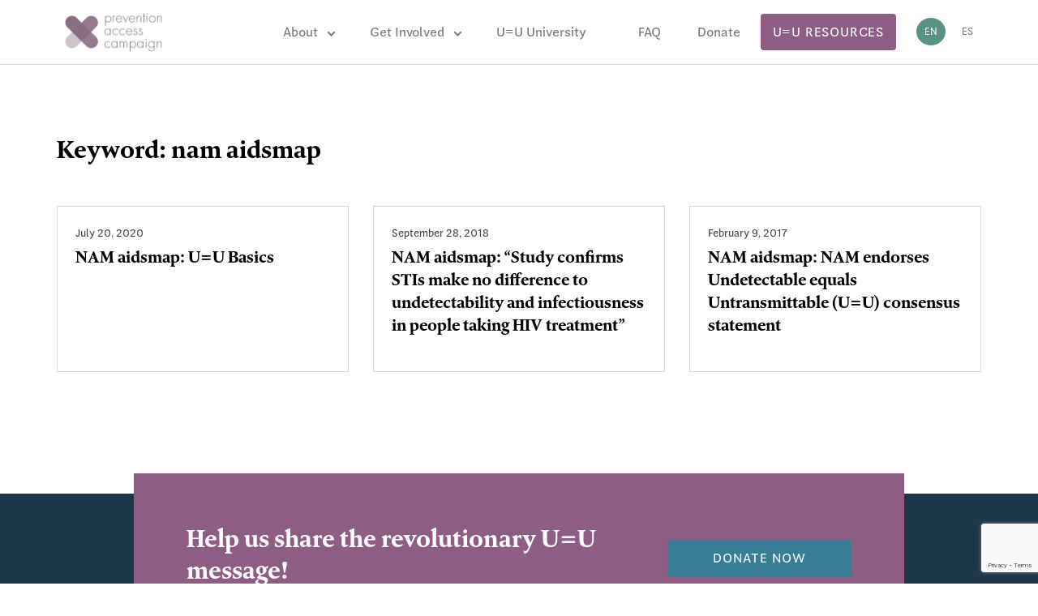

--- FILE ---
content_type: text/html; charset=UTF-8
request_url: https://preventionaccess.org/blog/keywords/nam-aidsmap/
body_size: 7459
content:
<!doctype html><html lang="en-US"><head><meta charset="utf-8"><meta http-equiv="x-ua-compatible" content="ie=edge"><meta name="viewport" content="width=device-width, initial-scale=1, shrink-to-fit=no"><title>nam aidsmap &#8211; Prevention Access Campaign</title><meta name='robots' content='max-image-preview:large' /><link rel="alternate" hreflang="en" href="https://preventionaccess.org/blog/keywords/nam-aidsmap/" /><link rel="alternate" hreflang="es" href="https://preventionaccess.org/es/blog/keywords/nam-aidsmap/" /><link rel="alternate" hreflang="x-default" href="https://preventionaccess.org/blog/keywords/nam-aidsmap/" /><link rel='dns-prefetch' href='//www.google.com' /><link rel="alternate" type="application/rss+xml" title="Prevention Access Campaign &raquo; nam aidsmap Keyword Feed" href="https://preventionaccess.org/blog/keywords/nam-aidsmap/feed/" /><style id='wp-img-auto-sizes-contain-inline-css'>img:is([sizes=auto i],[sizes^="auto," i]){contain-intrinsic-size:3000px 1500px}</style><link rel='stylesheet' id='wp-block-library-css' href='https://preventionaccess.org/wp-includes/css/dist/block-library/style.min.css?ver=dac2fbc45f3f0bbf6fcc25c68d37c171' media='all' /><style id='global-styles-inline-css'>:root{--wp--preset--aspect-ratio--square:1;--wp--preset--aspect-ratio--4-3:4/3;--wp--preset--aspect-ratio--3-4:3/4;--wp--preset--aspect-ratio--3-2:3/2;--wp--preset--aspect-ratio--2-3:2/3;--wp--preset--aspect-ratio--16-9:16/9;--wp--preset--aspect-ratio--9-16:9/16;--wp--preset--color--black:#000;--wp--preset--color--cyan-bluish-gray:#abb8c3;--wp--preset--color--white:#fff;--wp--preset--color--pale-pink:#f78da7;--wp--preset--color--vivid-red:#cf2e2e;--wp--preset--color--luminous-vivid-orange:#ff6900;--wp--preset--color--luminous-vivid-amber:#fcb900;--wp--preset--color--light-green-cyan:#7bdcb5;--wp--preset--color--vivid-green-cyan:#00d084;--wp--preset--color--pale-cyan-blue:#8ed1fc;--wp--preset--color--vivid-cyan-blue:#0693e3;--wp--preset--color--vivid-purple:#9b51e0;--wp--preset--color--primary:#525ddc;--wp--preset--gradient--vivid-cyan-blue-to-vivid-purple:linear-gradient(135deg,#0693e3 0%,#9b51e0 100%);--wp--preset--gradient--light-green-cyan-to-vivid-green-cyan:linear-gradient(135deg,#7adcb4 0%,#00d082 100%);--wp--preset--gradient--luminous-vivid-amber-to-luminous-vivid-orange:linear-gradient(135deg,#fcb900 0%,#ff6900 100%);--wp--preset--gradient--luminous-vivid-orange-to-vivid-red:linear-gradient(135deg,#ff6900 0%,#cf2e2e 100%);--wp--preset--gradient--very-light-gray-to-cyan-bluish-gray:linear-gradient(135deg,#eee 0%,#a9b8c3 100%);--wp--preset--gradient--cool-to-warm-spectrum:linear-gradient(135deg,#4aeadc 0%,#9778d1 20%,#cf2aba 40%,#ee2c82 60%,#fb6962 80%,#fef84c 100%);--wp--preset--gradient--blush-light-purple:linear-gradient(135deg,#ffceec 0%,#9896f0 100%);--wp--preset--gradient--blush-bordeaux:linear-gradient(135deg,#fecda5 0%,#fe2d2d 50%,#6b003e 100%);--wp--preset--gradient--luminous-dusk:linear-gradient(135deg,#ffcb70 0%,#c751c0 50%,#4158d0 100%);--wp--preset--gradient--pale-ocean:linear-gradient(135deg,#fff5cb 0%,#b6e3d4 50%,#33a7b5 100%);--wp--preset--gradient--electric-grass:linear-gradient(135deg,#caf880 0%,#71ce7e 100%);--wp--preset--gradient--midnight:linear-gradient(135deg,#020381 0%,#2874fc 100%);--wp--preset--font-size--small:13px;--wp--preset--font-size--medium:20px;--wp--preset--font-size--large:36px;--wp--preset--font-size--x-large:42px;--wp--preset--spacing--20:.44rem;--wp--preset--spacing--30:.67rem;--wp--preset--spacing--40:1rem;--wp--preset--spacing--50:1.5rem;--wp--preset--spacing--60:2.25rem;--wp--preset--spacing--70:3.38rem;--wp--preset--spacing--80:5.06rem;--wp--preset--shadow--natural:6px 6px 9px rgba(0,0,0,.2);--wp--preset--shadow--deep:12px 12px 50px rgba(0,0,0,.4);--wp--preset--shadow--sharp:6px 6px 0px rgba(0,0,0,.2);--wp--preset--shadow--outlined:6px 6px 0px -3px #fff,6px 6px #000;--wp--preset--shadow--crisp:6px 6px 0px #000}:where(.is-layout-flex){gap:.5em}:where(.is-layout-grid){gap:.5em}body .is-layout-flex{display:flex}.is-layout-flex{flex-wrap:wrap;align-items:center}.is-layout-flex>:is(*,div){margin:0}body .is-layout-grid{display:grid}.is-layout-grid>:is(*,div){margin:0}:where(.wp-block-columns.is-layout-flex){gap:2em}:where(.wp-block-columns.is-layout-grid){gap:2em}:where(.wp-block-post-template.is-layout-flex){gap:1.25em}:where(.wp-block-post-template.is-layout-grid){gap:1.25em}.has-black-color{color:var(--wp--preset--color--black) !important}.has-cyan-bluish-gray-color{color:var(--wp--preset--color--cyan-bluish-gray) !important}.has-white-color{color:var(--wp--preset--color--white) !important}.has-pale-pink-color{color:var(--wp--preset--color--pale-pink) !important}.has-vivid-red-color{color:var(--wp--preset--color--vivid-red) !important}.has-luminous-vivid-orange-color{color:var(--wp--preset--color--luminous-vivid-orange) !important}.has-luminous-vivid-amber-color{color:var(--wp--preset--color--luminous-vivid-amber) !important}.has-light-green-cyan-color{color:var(--wp--preset--color--light-green-cyan) !important}.has-vivid-green-cyan-color{color:var(--wp--preset--color--vivid-green-cyan) !important}.has-pale-cyan-blue-color{color:var(--wp--preset--color--pale-cyan-blue) !important}.has-vivid-cyan-blue-color{color:var(--wp--preset--color--vivid-cyan-blue) !important}.has-vivid-purple-color{color:var(--wp--preset--color--vivid-purple) !important}.has-black-background-color{background-color:var(--wp--preset--color--black) !important}.has-cyan-bluish-gray-background-color{background-color:var(--wp--preset--color--cyan-bluish-gray) !important}.has-white-background-color{background-color:var(--wp--preset--color--white) !important}.has-pale-pink-background-color{background-color:var(--wp--preset--color--pale-pink) !important}.has-vivid-red-background-color{background-color:var(--wp--preset--color--vivid-red) !important}.has-luminous-vivid-orange-background-color{background-color:var(--wp--preset--color--luminous-vivid-orange) !important}.has-luminous-vivid-amber-background-color{background-color:var(--wp--preset--color--luminous-vivid-amber) !important}.has-light-green-cyan-background-color{background-color:var(--wp--preset--color--light-green-cyan) !important}.has-vivid-green-cyan-background-color{background-color:var(--wp--preset--color--vivid-green-cyan) !important}.has-pale-cyan-blue-background-color{background-color:var(--wp--preset--color--pale-cyan-blue) !important}.has-vivid-cyan-blue-background-color{background-color:var(--wp--preset--color--vivid-cyan-blue) !important}.has-vivid-purple-background-color{background-color:var(--wp--preset--color--vivid-purple) !important}.has-black-border-color{border-color:var(--wp--preset--color--black) !important}.has-cyan-bluish-gray-border-color{border-color:var(--wp--preset--color--cyan-bluish-gray) !important}.has-white-border-color{border-color:var(--wp--preset--color--white) !important}.has-pale-pink-border-color{border-color:var(--wp--preset--color--pale-pink) !important}.has-vivid-red-border-color{border-color:var(--wp--preset--color--vivid-red) !important}.has-luminous-vivid-orange-border-color{border-color:var(--wp--preset--color--luminous-vivid-orange) !important}.has-luminous-vivid-amber-border-color{border-color:var(--wp--preset--color--luminous-vivid-amber) !important}.has-light-green-cyan-border-color{border-color:var(--wp--preset--color--light-green-cyan) !important}.has-vivid-green-cyan-border-color{border-color:var(--wp--preset--color--vivid-green-cyan) !important}.has-pale-cyan-blue-border-color{border-color:var(--wp--preset--color--pale-cyan-blue) !important}.has-vivid-cyan-blue-border-color{border-color:var(--wp--preset--color--vivid-cyan-blue) !important}.has-vivid-purple-border-color{border-color:var(--wp--preset--color--vivid-purple) !important}.has-vivid-cyan-blue-to-vivid-purple-gradient-background{background:var(--wp--preset--gradient--vivid-cyan-blue-to-vivid-purple) !important}.has-light-green-cyan-to-vivid-green-cyan-gradient-background{background:var(--wp--preset--gradient--light-green-cyan-to-vivid-green-cyan) !important}.has-luminous-vivid-amber-to-luminous-vivid-orange-gradient-background{background:var(--wp--preset--gradient--luminous-vivid-amber-to-luminous-vivid-orange) !important}.has-luminous-vivid-orange-to-vivid-red-gradient-background{background:var(--wp--preset--gradient--luminous-vivid-orange-to-vivid-red) !important}.has-very-light-gray-to-cyan-bluish-gray-gradient-background{background:var(--wp--preset--gradient--very-light-gray-to-cyan-bluish-gray) !important}.has-cool-to-warm-spectrum-gradient-background{background:var(--wp--preset--gradient--cool-to-warm-spectrum) !important}.has-blush-light-purple-gradient-background{background:var(--wp--preset--gradient--blush-light-purple) !important}.has-blush-bordeaux-gradient-background{background:var(--wp--preset--gradient--blush-bordeaux) !important}.has-luminous-dusk-gradient-background{background:var(--wp--preset--gradient--luminous-dusk) !important}.has-pale-ocean-gradient-background{background:var(--wp--preset--gradient--pale-ocean) !important}.has-electric-grass-gradient-background{background:var(--wp--preset--gradient--electric-grass) !important}.has-midnight-gradient-background{background:var(--wp--preset--gradient--midnight) !important}.has-small-font-size{font-size:var(--wp--preset--font-size--small) !important}.has-medium-font-size{font-size:var(--wp--preset--font-size--medium) !important}.has-large-font-size{font-size:var(--wp--preset--font-size--large) !important}.has-x-large-font-size{font-size:var(--wp--preset--font-size--x-large) !important}</style><style id='classic-theme-styles-inline-css'>/*! This file is auto-generated */
.wp-block-button__link{color:#fff;background-color:#32373c;border-radius:9999px;box-shadow:none;text-decoration:none;padding:calc(.667em + 2px) calc(1.333em + 2px);font-size:1.125em}.wp-block-file__button{background:#32373c;color:#fff;text-decoration:none}</style><link rel='stylesheet' id='wp-components-css' href='https://preventionaccess.org/wp-includes/css/dist/components/style.min.css?ver=dac2fbc45f3f0bbf6fcc25c68d37c171' media='all' /><link rel='stylesheet' id='wp-preferences-css' href='https://preventionaccess.org/wp-includes/css/dist/preferences/style.min.css?ver=dac2fbc45f3f0bbf6fcc25c68d37c171' media='all' /><link rel='stylesheet' id='wp-block-editor-css' href='https://preventionaccess.org/wp-includes/css/dist/block-editor/style.min.css?ver=dac2fbc45f3f0bbf6fcc25c68d37c171' media='all' /><link rel='stylesheet' id='popup-maker-block-library-style-css' href='https://preventionaccess.org/wp-content/cache/autoptimize/1/css/autoptimize_single_9963176ef6137ecf4405a5ccd36aa797.css?ver=dbea705cfafe089d65f1' media='all' /><link rel='stylesheet' id='contact-form-7-css' href='https://preventionaccess.org/wp-content/cache/autoptimize/1/css/autoptimize_single_64ac31699f5326cb3c76122498b76f66.css?ver=6.1.4' media='all' /><link rel='stylesheet' id='image-map-pro-dist-css-css' href='https://preventionaccess.org/wp-content/plugins/image-map-pro-wordpress/css/image-map-pro.min.css?ver=5.6.9' media='' /><link rel='stylesheet' id='wpml-legacy-horizontal-list-0-css' href='https://preventionaccess.org/wp-content/plugins/sitepress-multilingual-cms/templates/language-switchers/legacy-list-horizontal/style.min.css?ver=1' media='all' /><link rel='stylesheet' id='sage/app.css-css' href='https://preventionaccess.org/wp-content/cache/autoptimize/1/css/autoptimize_single_320d3bc8798f054fdf70bd032edd62d5.css?id=320d3bc8798f054fdf70' media='all' /><style id='sage/app.css-inline-css'>.c-paragraph-indent{text-indent:2rem;display:inline-block}</style><script id="wpml-cookie-js-extra">var wpml_cookies={"wp-wpml_current_language":{"value":"en","expires":1,"path":"/"}};var wpml_cookies={"wp-wpml_current_language":{"value":"en","expires":1,"path":"/"}};</script> <script src="https://preventionaccess.org/wp-content/cache/autoptimize/1/js/autoptimize_single_f3606e4db5e156a1b086bcfeb3b2d9b4.js?ver=486900" id="wpml-cookie-js" defer data-wp-strategy="defer"></script> <script src="https://preventionaccess.org/wp-includes/js/jquery/jquery.min.js?ver=3.7.1" id="jquery-core-js"></script> <script src="https://preventionaccess.org/wp-includes/js/jquery/jquery-migrate.min.js?ver=3.4.1" id="jquery-migrate-js"></script> <script async="async" src="https://www.google.com/recaptcha/api.js" id="sage/recaptcha-js"></script> <link rel="https://api.w.org/" href="https://preventionaccess.org/wp-json/" /><link rel="alternate" title="JSON" type="application/json" href="https://preventionaccess.org/wp-json/wp/v2/keywords/271" /><link rel="EditURI" type="application/rsd+xml" title="RSD" href="https://preventionaccess.org/xmlrpc.php?rsd" /> !-- Google tag (gtag.js) --> <script async src="https://www.googletagmanager.com/gtag/js?id=G-9FS4QCEYD1"></script> <script>window.dataLayer=window.dataLayer||[];function gtag(){dataLayer.push(arguments);}
gtag('js',new Date());gtag('config','G-9FS4QCEYD1');</script> <meta name="generator" content="WPML ver:4.8.6 stt:1,2;" /><link rel="icon" href="https://preventionaccess.org/wp-content/uploads/2023/09/cropped-PAC_Gradient_icon-32x32.png" sizes="32x32" /><link rel="icon" href="https://preventionaccess.org/wp-content/uploads/2023/09/cropped-PAC_Gradient_icon-192x192.png" sizes="192x192" /><link rel="apple-touch-icon" href="https://preventionaccess.org/wp-content/uploads/2023/09/cropped-PAC_Gradient_icon-180x180.png" /><meta name="msapplication-TileImage" content="https://preventionaccess.org/wp-content/uploads/2023/09/cropped-PAC_Gradient_icon-270x270.png" /><style id="wp-custom-css">.faq .accordion-list__text-link{display:block;margin-bottom:.8rem}.faq .accordion-list__text-link:after{content:none}.pt-100{padding-top:100px !important}#photo-banner-400{height:400px;overflow:hidden}.instagram-feed .wp-block-group__inner-container{max-width:1170px;width:100%;padding:0 15px;margin:0 auto}.section-wwd__subtitle{max-width:100% !important}form[id*=give-form] #give_checkout_user_info,form[id*=give-form] #give_cc_fields legend{display:block !important}form[id*=give-form]:before,form[id*=give-form] .give-title{content:"";margin-bottom:0}form[id*=give-form] #give-donation-level-button-wrap:before{content:"";margin-bottom:0}.section-video__subtitle{max-width:350px}.section-video__subtitle>p{margin-bottom:0 !important}@media (max-width:767px){body.news .main{padding-top:150px}.c-pagination{padding:10px 0 80px;display:flex;justify-content:center}header .header__content>a.btn{position:absolute;bottom:10px;transform:translateX(50%);width:200px}header .header__content{height:130px;align-items:start;justify-content:space-between}header .header__content #flags_language_selector{margin-left:85px}header .header__content .hamburger{margin-top:20px}.pop-up-us h2{font-size:18px !important}a.wp-block-button__link.has-text-color.has-background{margin-right:2px !important;font-size:12px}div#popmake-11629,div#popmake-11642{width:100% !important;left:0 !important}.new-footer{background-color:#1c364a;color:#fff;padding:40px}.new-footer div{max-width:1170px;margin:0 auto;text-align:center}.new-footer p{line-height:1.5rem;font-size:18px}}}[class*=wp-block].alignwide,[class*=wp-block][data-align=wide] color:#000000</style><link rel="preconnect" href="https://fonts.gstatic.com"><link href="https://fonts.googleapis.com/css2?family=Rubik:wght@300;400;500;600;700&display=swap" rel="stylesheet"> <script src="https://cdnjs.cloudflare.com/ajax/libs/gsap/2.0.2/TweenMax.min.js"></script> <script src="//cdnjs.cloudflare.com/ajax/libs/ScrollMagic/2.0.6/ScrollMagic.js"></script> <script src="//cdnjs.cloudflare.com/ajax/libs/ScrollMagic/2.0.6/plugins/debug.addIndicators.js"></script> <script src="https://cdnjs.cloudflare.com/ajax/libs/ScrollMagic/2.0.6/plugins/animation.gsap.js"></script> </head><body class="archive tax-keywords term-nam-aidsmap term-271 wp-embed-responsive wp-theme-prevent-access"><div id="app"><header class="header"><div class="header__content"> <a class="logo" href="https://preventionaccess.org/"> <img class="logo__img" src="https://preventionaccess.org/wp-content/themes/prevent-access/resources/assets/images/logo.png" alt="Logo Customer"> </a><nav class="nav-primary"><div class="menu-menu-1-container"><ul id="menu-menu-1" class="main-menu js-main-menu"><li id="nav-menu-item-156" class="main-menu-item  menu-item-even menu-item-depth-0 active-menu-item active-menu-item-about menu-item menu-item-type-post_type menu-item-object-page"><a href="https://preventionaccess.org/about-2/" class="menu-link main-menu-link">About</a><ul class="menu-dropdown"><li class="container"><ul class="c-dropdown dropdown-list 
 dropdown-list--style-grid 
 c-dropdown--direction-ltr 
 "><li class="dropdown-list__item c-dropdown__item"> <a class="dropdown-list__link" href="https://preventionaccess.org/about-introduction/" target=""> <span class="dropdown-list__title c-dropdown__title"> Introduction <svg width="12" height="7" viewBox="0 0 12 7" fill="none" xmlns="http://www.w3.org/2000/svg"> <path fill-rule="evenodd" clip-rule="evenodd" d="M1.78333 0.666687L6 4.50002L10.2167 0.666687L11.5 1.83335L6 6.83335L0.5 1.83335L1.78333 0.666687Z" fill="#979797"/> </svg> </span> </a></li><li class="dropdown-list__item c-dropdown__item"> <a class="dropdown-list__link" href="https://preventionaccess.org/what-we-do/" target=""> <span class="dropdown-list__title c-dropdown__title"> What We Do <svg width="12" height="7" viewBox="0 0 12 7" fill="none" xmlns="http://www.w3.org/2000/svg"> <path fill-rule="evenodd" clip-rule="evenodd" d="M1.78333 0.666687L6 4.50002L10.2167 0.666687L11.5 1.83335L6 6.83335L0.5 1.83335L1.78333 0.666687Z" fill="#979797"/> </svg> </span> </a></li><li class="dropdown-list__item c-dropdown__item"> <a class="dropdown-list__link" href="https://preventionaccess.org/about" target=""> <span class="dropdown-list__title c-dropdown__title"> History <svg width="12" height="7" viewBox="0 0 12 7" fill="none" xmlns="http://www.w3.org/2000/svg"> <path fill-rule="evenodd" clip-rule="evenodd" d="M1.78333 0.666687L6 4.50002L10.2167 0.666687L11.5 1.83335L6 6.83335L0.5 1.83335L1.78333 0.666687Z" fill="#979797"/> </svg> </span> </a></li><li class="dropdown-list__item c-dropdown__item"> <a class="dropdown-list__link" href="https://preventionaccess.org/teams" target=""> <span class="dropdown-list__title c-dropdown__title"> Our Team <svg width="12" height="7" viewBox="0 0 12 7" fill="none" xmlns="http://www.w3.org/2000/svg"> <path fill-rule="evenodd" clip-rule="evenodd" d="M1.78333 0.666687L6 4.50002L10.2167 0.666687L11.5 1.83335L6 6.83335L0.5 1.83335L1.78333 0.666687Z" fill="#979797"/> </svg> </span> </a></li><li class="dropdown-list__item c-dropdown__item"> <a class="dropdown-list__link" href="https://preventionaccess.org/programs/" target=""> <span class="dropdown-list__title c-dropdown__title"> Programs <svg width="12" height="7" viewBox="0 0 12 7" fill="none" xmlns="http://www.w3.org/2000/svg"> <path fill-rule="evenodd" clip-rule="evenodd" d="M1.78333 0.666687L6 4.50002L10.2167 0.666687L11.5 1.83335L6 6.83335L0.5 1.83335L1.78333 0.666687Z" fill="#979797"/> </svg> </span> </a></li><li class="dropdown-list__item c-dropdown__item"> <a class="dropdown-list__link" href="https://preventionaccess.org/news/" target=""> <span class="dropdown-list__title c-dropdown__title"> Latest News <svg width="12" height="7" viewBox="0 0 12 7" fill="none" xmlns="http://www.w3.org/2000/svg"> <path fill-rule="evenodd" clip-rule="evenodd" d="M1.78333 0.666687L6 4.50002L10.2167 0.666687L11.5 1.83335L6 6.83335L0.5 1.83335L1.78333 0.666687Z" fill="#979797"/> </svg> </span> </a></li><li class="dropdown-list__item c-dropdown__item"> <a class="dropdown-list__link" href="https://preventionaccess.org/contact-us/" target=""> <span class="dropdown-list__title c-dropdown__title"> Contact Us <svg width="12" height="7" viewBox="0 0 12 7" fill="none" xmlns="http://www.w3.org/2000/svg"> <path fill-rule="evenodd" clip-rule="evenodd" d="M1.78333 0.666687L6 4.50002L10.2167 0.666687L11.5 1.83335L6 6.83335L0.5 1.83335L1.78333 0.666687Z" fill="#979797"/> </svg> </span> </a></li></ul></li></ul></li><li id="nav-menu-item-34" class="main-menu-item  menu-item-even menu-item-depth-0 active-menu-item active-menu-item-first menu-item menu-item-type-post_type menu-item-object-page menu-item-home"><a href="https://preventionaccess.org/" class="menu-link main-menu-link">Get Involved</a><ul class="menu-dropdown"><li class="container"><ul class="c-dropdown dropdown-list 
 dropdown-list--style-columns 
 c-dropdown--direction-ltr
 c-grid c-grid--cols-4
 "><li class="dropdown-list__item c-dropdown__item"> <a class="dropdown-list__link" href="https://preventionaccess.org/community/" target=""> <span class="dropdown-list__title c-dropdown__title"> Join the Community <svg width="12" height="7" viewBox="0 0 12 7" fill="none" xmlns="http://www.w3.org/2000/svg"> <path fill-rule="evenodd" clip-rule="evenodd" d="M1.78333 0.666687L6 4.50002L10.2167 0.666687L11.5 1.83335L6 6.83335L0.5 1.83335L1.78333 0.666687Z" fill="#979797"/> </svg> </span> <span class="dropdown-list__descr">Join the growing global movement of over 1,050 organizations from 105 countries. </span> <noscript><img class="dropdown-list__subimg" src="https://preventionaccess.org/wp-content/uploads/2021/07/Copy-of-IMG_4419.png"  alt="Join the Community"/></noscript><img class="lazyload dropdown-list__subimg" src='data:image/svg+xml,%3Csvg%20xmlns=%22http://www.w3.org/2000/svg%22%20viewBox=%220%200%20210%20140%22%3E%3C/svg%3E' data-src="https://preventionaccess.org/wp-content/uploads/2021/07/Copy-of-IMG_4419.png"  alt="Join the Community"/> </a></li><li class="dropdown-list__item c-dropdown__item"> <a class="dropdown-list__link" href="https://preventionaccess.org/resources/" target=""> <span class="dropdown-list__title c-dropdown__title"> U=U Resources Center <svg width="12" height="7" viewBox="0 0 12 7" fill="none" xmlns="http://www.w3.org/2000/svg"> <path fill-rule="evenodd" clip-rule="evenodd" d="M1.78333 0.666687L6 4.50002L10.2167 0.666687L11.5 1.83335L6 6.83335L0.5 1.83335L1.78333 0.666687Z" fill="#979797"/> </svg> </span> <span class="dropdown-list__descr">Search and download reliable resources to help share the news.</span> <noscript><img class="dropdown-list__subimg" src="https://preventionaccess.org/wp-content/uploads/2021/11/Screen-Shot-2021-11-15-at-1.25.59-PM-e1637000962476.png"  alt="U=U Resources Center"/></noscript><img class="lazyload dropdown-list__subimg" src='data:image/svg+xml,%3Csvg%20xmlns=%22http://www.w3.org/2000/svg%22%20viewBox=%220%200%20210%20140%22%3E%3C/svg%3E' data-src="https://preventionaccess.org/wp-content/uploads/2021/11/Screen-Shot-2021-11-15-at-1.25.59-PM-e1637000962476.png"  alt="U=U Resources Center"/> </a></li><li class="dropdown-list__item c-dropdown__item"> <a class="dropdown-list__link" href="https://preventionaccess.org/donation/" target=""> <span class="dropdown-list__title c-dropdown__title"> Donate <svg width="12" height="7" viewBox="0 0 12 7" fill="none" xmlns="http://www.w3.org/2000/svg"> <path fill-rule="evenodd" clip-rule="evenodd" d="M1.78333 0.666687L6 4.50002L10.2167 0.666687L11.5 1.83335L6 6.83335L0.5 1.83335L1.78333 0.666687Z" fill="#979797"/> </svg> </span> <span class="dropdown-list__descr">Help us end the dual epidemics of HIV and HIV stigma.</span> <noscript><img class="dropdown-list__subimg" src="https://preventionaccess.org/wp-content/uploads/2021/11/MI_wednesday_04-The-UU-2018-dance-party_008.jpg"  alt="Donate"/></noscript><img class="lazyload dropdown-list__subimg" src='data:image/svg+xml,%3Csvg%20xmlns=%22http://www.w3.org/2000/svg%22%20viewBox=%220%200%20210%20140%22%3E%3C/svg%3E' data-src="https://preventionaccess.org/wp-content/uploads/2021/11/MI_wednesday_04-The-UU-2018-dance-party_008.jpg"  alt="Donate"/> </a></li><li class="dropdown-list__item c-dropdown__item"> <a class="dropdown-list__link" href="https://preventionaccess.org/careers/" target=""> <span class="dropdown-list__title c-dropdown__title"> Careers <svg width="12" height="7" viewBox="0 0 12 7" fill="none" xmlns="http://www.w3.org/2000/svg"> <path fill-rule="evenodd" clip-rule="evenodd" d="M1.78333 0.666687L6 4.50002L10.2167 0.666687L11.5 1.83335L6 6.83335L0.5 1.83335L1.78333 0.666687Z" fill="#979797"/> </svg> </span> <span class="dropdown-list__descr">Find current job openings.</span> </a></li></ul></li></ul></li><li id="nav-menu-item-17969" class="main-menu-item  menu-item-even menu-item-depth-0 menu-item menu-item-type-custom menu-item-object-custom"><a href="https://preventionaccess.com/university/" class="menu-link main-menu-link">U=U University</a></li><li id="nav-menu-item-133" class="main-menu-item  menu-item-even menu-item-depth-0 faq-margin menu-item menu-item-type-post_type menu-item-object-page"><a href="https://preventionaccess.org/faq/" class="menu-link main-menu-link">FAQ</a></li><li id="nav-menu-item-17383" class="main-menu-item  menu-item-even menu-item-depth-0 menu-item menu-item-type-post_type menu-item-object-page"><a href="https://preventionaccess.org/donation/" class="menu-link main-menu-link">Donate</a></li></ul></div></nav> <a href="https://preventionaccess.org/uu-resources/" class="btn">U=U Resources</a><div id="flags_language_selector" class="row flex-row-reverse"><div class="language-list"><a class="notactive_lang" href="https://preventionaccess.org/es/blog/keywords/nam-aidsmap/"><p class="current-language"> es</p></a></div><div class="language-list"><p class="current-language"> en</p></div></div><div class="hamburger" data-menu-button> <span></span></div></div></header><main class="main"><div class="page-header"><h1>Keyword: <span>nam aidsmap</span></h1></div><article class="post-1438 resource type-resource status-publish hentry keywords-aidsmap keywords-basics keywords-factsheet keywords-nam keywords-nam-aidsmap keywords-science keywords-tasp country-uk resource-type-fact-sheet language-english"><header> <time class="updated" datetime="2020-07-20T16:23:13+00:00"> July 20, 2020 </time><p class="byline author vcard"> <span>By</span> <a href="https://preventionaccess.org/blog/author/" rel="author" class="fn"> </a></p><h2 class="entry-title"> <a href="https://preventionaccess.org/blog/resource/nam-aidsmap-uu-basics/"> NAM aidsmap: U=U Basics </a></h2></header><div class="entry-summary"></div></article><article class="post-1891 resource type-resource status-publish hentry keywords-aidsmap keywords-nam keywords-nam-aidsmap keywords-research keywords-std keywords-sti keywords-thailand keywords-transmission country-global resource-type-research language-english"><header> <time class="updated" datetime="2018-09-28T14:58:59+00:00"> September 28, 2018 </time><p class="byline author vcard"> <span>By</span> <a href="https://preventionaccess.org/blog/author/" rel="author" class="fn"> </a></p><h2 class="entry-title"> <a href="https://preventionaccess.org/blog/resource/nam-aidsmap-study-confirms-stis-make-no-difference-to-undetectability-and-infectiousness-in-people-taking-hiv-treatment-2/"> NAM aidsmap: &#8220;Study confirms STIs make no difference to undetectability and infectiousness in people taking HIV treatment&#8221; </a></h2></header><div class="entry-summary"></div></article><article class="post-2392 resource type-resource status-publish hentry keywords-aidsmap keywords-endorsement keywords-nam keywords-nam-aidsmap keywords-press-release keywords-statement country-uk resource-type-press-release resource-type-statement"><header> <time class="updated" datetime="2017-02-09T16:33:55+00:00"> February 9, 2017 </time><p class="byline author vcard"> <span>By</span> <a href="https://preventionaccess.org/blog/author/" rel="author" class="fn"> </a></p><h2 class="entry-title"> <a href="https://preventionaccess.org/blog/resource/nam-aidsmap-nam-endorses-undetectable-equals-untransmittable-uu-consensus-statement/"> NAM aidsmap: NAM endorses Undetectable equals Untransmittable (U=U) consensus statement </a></h2></header><div class="entry-summary"></div></article></main><footer class="footer"><div class="footer__donate"> <span class="footer__donate-text"> Help us share the revolutionary U=U message! </span> <a href="https://preventionaccess.org/donation/" class="btn btn--blue btn--large"> Donate now </a></div><div class="container"><div class="footer__bottom"></div></div></footer></div> <script type="speculationrules">{"prefetch":[{"source":"document","where":{"and":[{"href_matches":"/*"},{"not":{"href_matches":["/wp-*.php","/wp-admin/*","/wp-content/uploads/*","/wp-content/*","/wp-content/plugins/*","/wp-content/themes/prevent-access/*","/*\\?(.+)"]}},{"not":{"selector_matches":"a[rel~=\"nofollow\"]"}},{"not":{"selector_matches":".no-prefetch, .no-prefetch a"}}]},"eagerness":"conservative"}]}</script> <div style="background-color:#1c364a;color:#fff;padding:0 40px 40px 40px;font-size:14px;font-weight:400;line-height:1.5;"><div style="max-width: 1170px;margin:0 auto;text-align:center;"><p style="padding-bottom:10px;"> The information provided on Prevention Access Campaign is intended to support rather than replace consultation with a healthcare professional. Always consult a healthcare professional for medical advice, diagnosis, and treatment about your particular situation.</p><p style="padding-bottom:30px;"> Prevention Access Campaign is fiscally sponsored by Social & Environmental Entrepreneurs, a 501 (c) 3 public charity, and formerly by Housing Works.</p><p style="border-top:1px;border-top-color: #7EBEC5;border-top-style:solid;width:100%;"></p><p> Copyright © 2024 | Prevention Access Campaign | 174 West 4th Street, #236, New York, NY 10014 | <a href="https://preventionaccess.org/contact-v2/">Contact us</a></p></div></div><noscript><style>.lazyload{display:none}</style></noscript><script data-noptimize="1">window.lazySizesConfig=window.lazySizesConfig||{};window.lazySizesConfig.loadMode=1;</script><script async data-noptimize="1" src='https://preventionaccess.org/wp-content/plugins/autoptimize/classes/external/js/lazysizes.min.js?ao_version=3.1.14'></script><script src="https://preventionaccess.org/wp-includes/js/dist/hooks.min.js?ver=dd5603f07f9220ed27f1" id="wp-hooks-js"></script> <script src="https://preventionaccess.org/wp-includes/js/dist/i18n.min.js?ver=c26c3dc7bed366793375" id="wp-i18n-js"></script> <script id="wp-i18n-js-after">wp.i18n.setLocaleData({'text direction\u0004ltr':['ltr']});</script> <script src="https://preventionaccess.org/wp-content/cache/autoptimize/1/js/autoptimize_single_96e7dc3f0e8559e4a3f3ca40b17ab9c3.js?ver=6.1.4" id="swv-js"></script> <script id="contact-form-7-js-before">var wpcf7={"api":{"root":"https:\/\/preventionaccess.org\/wp-json\/","namespace":"contact-form-7\/v1"}};</script> <script src="https://preventionaccess.org/wp-content/cache/autoptimize/1/js/autoptimize_single_2912c657d0592cc532dff73d0d2ce7bb.js?ver=6.1.4" id="contact-form-7-js"></script> <script id="tc_csca-country-auto-script-js-extra">var tc_csca_auto_ajax={"ajax_url":"https://preventionaccess.org/wp-admin/admin-ajax.php","nonce":"8d5296eefd"};</script> <script src="https://preventionaccess.org/wp-content/cache/autoptimize/1/js/autoptimize_single_585f2a1b6d8554536be3e056e41aaf1a.js?ver=2.7.3" id="tc_csca-country-auto-script-js"></script> <script src="https://preventionaccess.org/wp-content/plugins/image-map-pro-wordpress/js/image-map-pro.min.js?ver=5.6.9" id="image-map-pro-dist-js-js"></script> <script src="https://www.google.com/recaptcha/api.js?render=6LcxSNYcAAAAAER8W5XsHJQnRxKbbB1mhsW61rxR&amp;ver=3.0" id="google-recaptcha-js"></script> <script src="https://preventionaccess.org/wp-includes/js/dist/vendor/wp-polyfill.min.js?ver=3.15.0" id="wp-polyfill-js"></script> <script id="wpcf7-recaptcha-js-before">var wpcf7_recaptcha={"sitekey":"6LcxSNYcAAAAAER8W5XsHJQnRxKbbB1mhsW61rxR","actions":{"homepage":"homepage","contactform":"contactform"}};</script> <script src="https://preventionaccess.org/wp-content/cache/autoptimize/1/js/autoptimize_single_ec0187677793456f98473f49d9e9b95f.js?ver=6.1.4" id="wpcf7-recaptcha-js"></script> <script src="https://preventionaccess.org/wp-content/themes/prevent-access/dist/scripts/simpleLightbox.min.js?id=2578bc8e114ae552606d" id="sage/lightbox-js"></script> <script id="sage/vendor.js-js-before">(function(modules){function webpackJsonpCallback(data){var chunkIds=data[0];var moreModules=data[1];var executeModules=data[2];var moduleId,chunkId,i=0,resolves=[];for(;i<chunkIds.length;i++){chunkId=chunkIds[i];if(Object.prototype.hasOwnProperty.call(installedChunks,chunkId)&&installedChunks[chunkId]){resolves.push(installedChunks[chunkId][0]);}
installedChunks[chunkId]=0;}
for(moduleId in moreModules){if(Object.prototype.hasOwnProperty.call(moreModules,moduleId)){modules[moduleId]=moreModules[moduleId];}}
if(parentJsonpFunction)parentJsonpFunction(data);while(resolves.length){resolves.shift()();}
deferredModules.push.apply(deferredModules,executeModules||[]);return checkDeferredModules();};function checkDeferredModules(){var result;for(var i=0;i<deferredModules.length;i++){var deferredModule=deferredModules[i];var fulfilled=true;for(var j=1;j<deferredModule.length;j++){var depId=deferredModule[j];if(installedChunks[depId]!==0)fulfilled=false;}
if(fulfilled){deferredModules.splice(i--,1);result=__webpack_require__(__webpack_require__.s=deferredModule[0]);}}
return result;}
var installedModules={};var installedChunks={"/scripts/manifest":0};var deferredModules=[];function __webpack_require__(moduleId){if(installedModules[moduleId]){return installedModules[moduleId].exports;}
var module=installedModules[moduleId]={i:moduleId,l:false,exports:{}};modules[moduleId].call(module.exports,module,module.exports,__webpack_require__);module.l=true;return module.exports;}
__webpack_require__.m=modules;__webpack_require__.c=installedModules;__webpack_require__.d=function(exports,name,getter){if(!__webpack_require__.o(exports,name)){Object.defineProperty(exports,name,{enumerable:true,get:getter});}};__webpack_require__.r=function(exports){if(typeof Symbol!=='undefined'&&Symbol.toStringTag){Object.defineProperty(exports,Symbol.toStringTag,{value:'Module'});}
Object.defineProperty(exports,'__esModule',{value:true});};__webpack_require__.t=function(value,mode){if(mode&1)value=__webpack_require__(value);if(mode&8)return value;if((mode&4)&&typeof value==='object'&&value&&value.__esModule)return value;var ns=Object.create(null);__webpack_require__.r(ns);Object.defineProperty(ns,'default',{enumerable:true,value:value});if(mode&2&&typeof value!='string')for(var key in value)__webpack_require__.d(ns,key,function(key){return value[key];}.bind(null,key));return ns;};__webpack_require__.n=function(module){var getter=module&&module.__esModule?function getDefault(){return module['default'];}:function getModuleExports(){return module;};__webpack_require__.d(getter,'a',getter);return getter;};__webpack_require__.o=function(object,property){return Object.prototype.hasOwnProperty.call(object,property);};__webpack_require__.p="/";var jsonpArray=window["webpackJsonp"]=window["webpackJsonp"]||[];var oldJsonpFunction=jsonpArray.push.bind(jsonpArray);jsonpArray.push=webpackJsonpCallback;jsonpArray=jsonpArray.slice();for(var i=0;i<jsonpArray.length;i++)webpackJsonpCallback(jsonpArray[i]);var parentJsonpFunction=oldJsonpFunction;checkDeferredModules();})
([]);</script> <script src="https://preventionaccess.org/wp-content/cache/autoptimize/1/js/autoptimize_single_dd9b765955cf385ec361a6e4218f5f8a.js?id=dd9b765955cf385ec361" id="sage/vendor.js-js"></script> <script id="sage/app.js-js-extra">var ajax_settings={"ajaxUrl":"https://preventionaccess.org/wp-admin/admin-ajax.php"};</script> <script src="https://preventionaccess.org/wp-content/cache/autoptimize/1/js/autoptimize_single_6ea5647844e54f1fab6bdce60c9a68ab.js?id=f4cd29cacd414e647cd7" id="sage/app.js-js"></script> <script src="https://preventionaccess.org/wp-content/cache/autoptimize/1/js/autoptimize_single_ac4ab92370bd91aab3d0df2be051c4ea.js" id="sage/custome.js-js"></script> </body></html>

--- FILE ---
content_type: text/html; charset=utf-8
request_url: https://www.google.com/recaptcha/api2/anchor?ar=1&k=6LcxSNYcAAAAAER8W5XsHJQnRxKbbB1mhsW61rxR&co=aHR0cHM6Ly9wcmV2ZW50aW9uYWNjZXNzLm9yZzo0NDM.&hl=en&v=PoyoqOPhxBO7pBk68S4YbpHZ&size=invisible&anchor-ms=20000&execute-ms=30000&cb=xioq7f6yn597
body_size: 48841
content:
<!DOCTYPE HTML><html dir="ltr" lang="en"><head><meta http-equiv="Content-Type" content="text/html; charset=UTF-8">
<meta http-equiv="X-UA-Compatible" content="IE=edge">
<title>reCAPTCHA</title>
<style type="text/css">
/* cyrillic-ext */
@font-face {
  font-family: 'Roboto';
  font-style: normal;
  font-weight: 400;
  font-stretch: 100%;
  src: url(//fonts.gstatic.com/s/roboto/v48/KFO7CnqEu92Fr1ME7kSn66aGLdTylUAMa3GUBHMdazTgWw.woff2) format('woff2');
  unicode-range: U+0460-052F, U+1C80-1C8A, U+20B4, U+2DE0-2DFF, U+A640-A69F, U+FE2E-FE2F;
}
/* cyrillic */
@font-face {
  font-family: 'Roboto';
  font-style: normal;
  font-weight: 400;
  font-stretch: 100%;
  src: url(//fonts.gstatic.com/s/roboto/v48/KFO7CnqEu92Fr1ME7kSn66aGLdTylUAMa3iUBHMdazTgWw.woff2) format('woff2');
  unicode-range: U+0301, U+0400-045F, U+0490-0491, U+04B0-04B1, U+2116;
}
/* greek-ext */
@font-face {
  font-family: 'Roboto';
  font-style: normal;
  font-weight: 400;
  font-stretch: 100%;
  src: url(//fonts.gstatic.com/s/roboto/v48/KFO7CnqEu92Fr1ME7kSn66aGLdTylUAMa3CUBHMdazTgWw.woff2) format('woff2');
  unicode-range: U+1F00-1FFF;
}
/* greek */
@font-face {
  font-family: 'Roboto';
  font-style: normal;
  font-weight: 400;
  font-stretch: 100%;
  src: url(//fonts.gstatic.com/s/roboto/v48/KFO7CnqEu92Fr1ME7kSn66aGLdTylUAMa3-UBHMdazTgWw.woff2) format('woff2');
  unicode-range: U+0370-0377, U+037A-037F, U+0384-038A, U+038C, U+038E-03A1, U+03A3-03FF;
}
/* math */
@font-face {
  font-family: 'Roboto';
  font-style: normal;
  font-weight: 400;
  font-stretch: 100%;
  src: url(//fonts.gstatic.com/s/roboto/v48/KFO7CnqEu92Fr1ME7kSn66aGLdTylUAMawCUBHMdazTgWw.woff2) format('woff2');
  unicode-range: U+0302-0303, U+0305, U+0307-0308, U+0310, U+0312, U+0315, U+031A, U+0326-0327, U+032C, U+032F-0330, U+0332-0333, U+0338, U+033A, U+0346, U+034D, U+0391-03A1, U+03A3-03A9, U+03B1-03C9, U+03D1, U+03D5-03D6, U+03F0-03F1, U+03F4-03F5, U+2016-2017, U+2034-2038, U+203C, U+2040, U+2043, U+2047, U+2050, U+2057, U+205F, U+2070-2071, U+2074-208E, U+2090-209C, U+20D0-20DC, U+20E1, U+20E5-20EF, U+2100-2112, U+2114-2115, U+2117-2121, U+2123-214F, U+2190, U+2192, U+2194-21AE, U+21B0-21E5, U+21F1-21F2, U+21F4-2211, U+2213-2214, U+2216-22FF, U+2308-230B, U+2310, U+2319, U+231C-2321, U+2336-237A, U+237C, U+2395, U+239B-23B7, U+23D0, U+23DC-23E1, U+2474-2475, U+25AF, U+25B3, U+25B7, U+25BD, U+25C1, U+25CA, U+25CC, U+25FB, U+266D-266F, U+27C0-27FF, U+2900-2AFF, U+2B0E-2B11, U+2B30-2B4C, U+2BFE, U+3030, U+FF5B, U+FF5D, U+1D400-1D7FF, U+1EE00-1EEFF;
}
/* symbols */
@font-face {
  font-family: 'Roboto';
  font-style: normal;
  font-weight: 400;
  font-stretch: 100%;
  src: url(//fonts.gstatic.com/s/roboto/v48/KFO7CnqEu92Fr1ME7kSn66aGLdTylUAMaxKUBHMdazTgWw.woff2) format('woff2');
  unicode-range: U+0001-000C, U+000E-001F, U+007F-009F, U+20DD-20E0, U+20E2-20E4, U+2150-218F, U+2190, U+2192, U+2194-2199, U+21AF, U+21E6-21F0, U+21F3, U+2218-2219, U+2299, U+22C4-22C6, U+2300-243F, U+2440-244A, U+2460-24FF, U+25A0-27BF, U+2800-28FF, U+2921-2922, U+2981, U+29BF, U+29EB, U+2B00-2BFF, U+4DC0-4DFF, U+FFF9-FFFB, U+10140-1018E, U+10190-1019C, U+101A0, U+101D0-101FD, U+102E0-102FB, U+10E60-10E7E, U+1D2C0-1D2D3, U+1D2E0-1D37F, U+1F000-1F0FF, U+1F100-1F1AD, U+1F1E6-1F1FF, U+1F30D-1F30F, U+1F315, U+1F31C, U+1F31E, U+1F320-1F32C, U+1F336, U+1F378, U+1F37D, U+1F382, U+1F393-1F39F, U+1F3A7-1F3A8, U+1F3AC-1F3AF, U+1F3C2, U+1F3C4-1F3C6, U+1F3CA-1F3CE, U+1F3D4-1F3E0, U+1F3ED, U+1F3F1-1F3F3, U+1F3F5-1F3F7, U+1F408, U+1F415, U+1F41F, U+1F426, U+1F43F, U+1F441-1F442, U+1F444, U+1F446-1F449, U+1F44C-1F44E, U+1F453, U+1F46A, U+1F47D, U+1F4A3, U+1F4B0, U+1F4B3, U+1F4B9, U+1F4BB, U+1F4BF, U+1F4C8-1F4CB, U+1F4D6, U+1F4DA, U+1F4DF, U+1F4E3-1F4E6, U+1F4EA-1F4ED, U+1F4F7, U+1F4F9-1F4FB, U+1F4FD-1F4FE, U+1F503, U+1F507-1F50B, U+1F50D, U+1F512-1F513, U+1F53E-1F54A, U+1F54F-1F5FA, U+1F610, U+1F650-1F67F, U+1F687, U+1F68D, U+1F691, U+1F694, U+1F698, U+1F6AD, U+1F6B2, U+1F6B9-1F6BA, U+1F6BC, U+1F6C6-1F6CF, U+1F6D3-1F6D7, U+1F6E0-1F6EA, U+1F6F0-1F6F3, U+1F6F7-1F6FC, U+1F700-1F7FF, U+1F800-1F80B, U+1F810-1F847, U+1F850-1F859, U+1F860-1F887, U+1F890-1F8AD, U+1F8B0-1F8BB, U+1F8C0-1F8C1, U+1F900-1F90B, U+1F93B, U+1F946, U+1F984, U+1F996, U+1F9E9, U+1FA00-1FA6F, U+1FA70-1FA7C, U+1FA80-1FA89, U+1FA8F-1FAC6, U+1FACE-1FADC, U+1FADF-1FAE9, U+1FAF0-1FAF8, U+1FB00-1FBFF;
}
/* vietnamese */
@font-face {
  font-family: 'Roboto';
  font-style: normal;
  font-weight: 400;
  font-stretch: 100%;
  src: url(//fonts.gstatic.com/s/roboto/v48/KFO7CnqEu92Fr1ME7kSn66aGLdTylUAMa3OUBHMdazTgWw.woff2) format('woff2');
  unicode-range: U+0102-0103, U+0110-0111, U+0128-0129, U+0168-0169, U+01A0-01A1, U+01AF-01B0, U+0300-0301, U+0303-0304, U+0308-0309, U+0323, U+0329, U+1EA0-1EF9, U+20AB;
}
/* latin-ext */
@font-face {
  font-family: 'Roboto';
  font-style: normal;
  font-weight: 400;
  font-stretch: 100%;
  src: url(//fonts.gstatic.com/s/roboto/v48/KFO7CnqEu92Fr1ME7kSn66aGLdTylUAMa3KUBHMdazTgWw.woff2) format('woff2');
  unicode-range: U+0100-02BA, U+02BD-02C5, U+02C7-02CC, U+02CE-02D7, U+02DD-02FF, U+0304, U+0308, U+0329, U+1D00-1DBF, U+1E00-1E9F, U+1EF2-1EFF, U+2020, U+20A0-20AB, U+20AD-20C0, U+2113, U+2C60-2C7F, U+A720-A7FF;
}
/* latin */
@font-face {
  font-family: 'Roboto';
  font-style: normal;
  font-weight: 400;
  font-stretch: 100%;
  src: url(//fonts.gstatic.com/s/roboto/v48/KFO7CnqEu92Fr1ME7kSn66aGLdTylUAMa3yUBHMdazQ.woff2) format('woff2');
  unicode-range: U+0000-00FF, U+0131, U+0152-0153, U+02BB-02BC, U+02C6, U+02DA, U+02DC, U+0304, U+0308, U+0329, U+2000-206F, U+20AC, U+2122, U+2191, U+2193, U+2212, U+2215, U+FEFF, U+FFFD;
}
/* cyrillic-ext */
@font-face {
  font-family: 'Roboto';
  font-style: normal;
  font-weight: 500;
  font-stretch: 100%;
  src: url(//fonts.gstatic.com/s/roboto/v48/KFO7CnqEu92Fr1ME7kSn66aGLdTylUAMa3GUBHMdazTgWw.woff2) format('woff2');
  unicode-range: U+0460-052F, U+1C80-1C8A, U+20B4, U+2DE0-2DFF, U+A640-A69F, U+FE2E-FE2F;
}
/* cyrillic */
@font-face {
  font-family: 'Roboto';
  font-style: normal;
  font-weight: 500;
  font-stretch: 100%;
  src: url(//fonts.gstatic.com/s/roboto/v48/KFO7CnqEu92Fr1ME7kSn66aGLdTylUAMa3iUBHMdazTgWw.woff2) format('woff2');
  unicode-range: U+0301, U+0400-045F, U+0490-0491, U+04B0-04B1, U+2116;
}
/* greek-ext */
@font-face {
  font-family: 'Roboto';
  font-style: normal;
  font-weight: 500;
  font-stretch: 100%;
  src: url(//fonts.gstatic.com/s/roboto/v48/KFO7CnqEu92Fr1ME7kSn66aGLdTylUAMa3CUBHMdazTgWw.woff2) format('woff2');
  unicode-range: U+1F00-1FFF;
}
/* greek */
@font-face {
  font-family: 'Roboto';
  font-style: normal;
  font-weight: 500;
  font-stretch: 100%;
  src: url(//fonts.gstatic.com/s/roboto/v48/KFO7CnqEu92Fr1ME7kSn66aGLdTylUAMa3-UBHMdazTgWw.woff2) format('woff2');
  unicode-range: U+0370-0377, U+037A-037F, U+0384-038A, U+038C, U+038E-03A1, U+03A3-03FF;
}
/* math */
@font-face {
  font-family: 'Roboto';
  font-style: normal;
  font-weight: 500;
  font-stretch: 100%;
  src: url(//fonts.gstatic.com/s/roboto/v48/KFO7CnqEu92Fr1ME7kSn66aGLdTylUAMawCUBHMdazTgWw.woff2) format('woff2');
  unicode-range: U+0302-0303, U+0305, U+0307-0308, U+0310, U+0312, U+0315, U+031A, U+0326-0327, U+032C, U+032F-0330, U+0332-0333, U+0338, U+033A, U+0346, U+034D, U+0391-03A1, U+03A3-03A9, U+03B1-03C9, U+03D1, U+03D5-03D6, U+03F0-03F1, U+03F4-03F5, U+2016-2017, U+2034-2038, U+203C, U+2040, U+2043, U+2047, U+2050, U+2057, U+205F, U+2070-2071, U+2074-208E, U+2090-209C, U+20D0-20DC, U+20E1, U+20E5-20EF, U+2100-2112, U+2114-2115, U+2117-2121, U+2123-214F, U+2190, U+2192, U+2194-21AE, U+21B0-21E5, U+21F1-21F2, U+21F4-2211, U+2213-2214, U+2216-22FF, U+2308-230B, U+2310, U+2319, U+231C-2321, U+2336-237A, U+237C, U+2395, U+239B-23B7, U+23D0, U+23DC-23E1, U+2474-2475, U+25AF, U+25B3, U+25B7, U+25BD, U+25C1, U+25CA, U+25CC, U+25FB, U+266D-266F, U+27C0-27FF, U+2900-2AFF, U+2B0E-2B11, U+2B30-2B4C, U+2BFE, U+3030, U+FF5B, U+FF5D, U+1D400-1D7FF, U+1EE00-1EEFF;
}
/* symbols */
@font-face {
  font-family: 'Roboto';
  font-style: normal;
  font-weight: 500;
  font-stretch: 100%;
  src: url(//fonts.gstatic.com/s/roboto/v48/KFO7CnqEu92Fr1ME7kSn66aGLdTylUAMaxKUBHMdazTgWw.woff2) format('woff2');
  unicode-range: U+0001-000C, U+000E-001F, U+007F-009F, U+20DD-20E0, U+20E2-20E4, U+2150-218F, U+2190, U+2192, U+2194-2199, U+21AF, U+21E6-21F0, U+21F3, U+2218-2219, U+2299, U+22C4-22C6, U+2300-243F, U+2440-244A, U+2460-24FF, U+25A0-27BF, U+2800-28FF, U+2921-2922, U+2981, U+29BF, U+29EB, U+2B00-2BFF, U+4DC0-4DFF, U+FFF9-FFFB, U+10140-1018E, U+10190-1019C, U+101A0, U+101D0-101FD, U+102E0-102FB, U+10E60-10E7E, U+1D2C0-1D2D3, U+1D2E0-1D37F, U+1F000-1F0FF, U+1F100-1F1AD, U+1F1E6-1F1FF, U+1F30D-1F30F, U+1F315, U+1F31C, U+1F31E, U+1F320-1F32C, U+1F336, U+1F378, U+1F37D, U+1F382, U+1F393-1F39F, U+1F3A7-1F3A8, U+1F3AC-1F3AF, U+1F3C2, U+1F3C4-1F3C6, U+1F3CA-1F3CE, U+1F3D4-1F3E0, U+1F3ED, U+1F3F1-1F3F3, U+1F3F5-1F3F7, U+1F408, U+1F415, U+1F41F, U+1F426, U+1F43F, U+1F441-1F442, U+1F444, U+1F446-1F449, U+1F44C-1F44E, U+1F453, U+1F46A, U+1F47D, U+1F4A3, U+1F4B0, U+1F4B3, U+1F4B9, U+1F4BB, U+1F4BF, U+1F4C8-1F4CB, U+1F4D6, U+1F4DA, U+1F4DF, U+1F4E3-1F4E6, U+1F4EA-1F4ED, U+1F4F7, U+1F4F9-1F4FB, U+1F4FD-1F4FE, U+1F503, U+1F507-1F50B, U+1F50D, U+1F512-1F513, U+1F53E-1F54A, U+1F54F-1F5FA, U+1F610, U+1F650-1F67F, U+1F687, U+1F68D, U+1F691, U+1F694, U+1F698, U+1F6AD, U+1F6B2, U+1F6B9-1F6BA, U+1F6BC, U+1F6C6-1F6CF, U+1F6D3-1F6D7, U+1F6E0-1F6EA, U+1F6F0-1F6F3, U+1F6F7-1F6FC, U+1F700-1F7FF, U+1F800-1F80B, U+1F810-1F847, U+1F850-1F859, U+1F860-1F887, U+1F890-1F8AD, U+1F8B0-1F8BB, U+1F8C0-1F8C1, U+1F900-1F90B, U+1F93B, U+1F946, U+1F984, U+1F996, U+1F9E9, U+1FA00-1FA6F, U+1FA70-1FA7C, U+1FA80-1FA89, U+1FA8F-1FAC6, U+1FACE-1FADC, U+1FADF-1FAE9, U+1FAF0-1FAF8, U+1FB00-1FBFF;
}
/* vietnamese */
@font-face {
  font-family: 'Roboto';
  font-style: normal;
  font-weight: 500;
  font-stretch: 100%;
  src: url(//fonts.gstatic.com/s/roboto/v48/KFO7CnqEu92Fr1ME7kSn66aGLdTylUAMa3OUBHMdazTgWw.woff2) format('woff2');
  unicode-range: U+0102-0103, U+0110-0111, U+0128-0129, U+0168-0169, U+01A0-01A1, U+01AF-01B0, U+0300-0301, U+0303-0304, U+0308-0309, U+0323, U+0329, U+1EA0-1EF9, U+20AB;
}
/* latin-ext */
@font-face {
  font-family: 'Roboto';
  font-style: normal;
  font-weight: 500;
  font-stretch: 100%;
  src: url(//fonts.gstatic.com/s/roboto/v48/KFO7CnqEu92Fr1ME7kSn66aGLdTylUAMa3KUBHMdazTgWw.woff2) format('woff2');
  unicode-range: U+0100-02BA, U+02BD-02C5, U+02C7-02CC, U+02CE-02D7, U+02DD-02FF, U+0304, U+0308, U+0329, U+1D00-1DBF, U+1E00-1E9F, U+1EF2-1EFF, U+2020, U+20A0-20AB, U+20AD-20C0, U+2113, U+2C60-2C7F, U+A720-A7FF;
}
/* latin */
@font-face {
  font-family: 'Roboto';
  font-style: normal;
  font-weight: 500;
  font-stretch: 100%;
  src: url(//fonts.gstatic.com/s/roboto/v48/KFO7CnqEu92Fr1ME7kSn66aGLdTylUAMa3yUBHMdazQ.woff2) format('woff2');
  unicode-range: U+0000-00FF, U+0131, U+0152-0153, U+02BB-02BC, U+02C6, U+02DA, U+02DC, U+0304, U+0308, U+0329, U+2000-206F, U+20AC, U+2122, U+2191, U+2193, U+2212, U+2215, U+FEFF, U+FFFD;
}
/* cyrillic-ext */
@font-face {
  font-family: 'Roboto';
  font-style: normal;
  font-weight: 900;
  font-stretch: 100%;
  src: url(//fonts.gstatic.com/s/roboto/v48/KFO7CnqEu92Fr1ME7kSn66aGLdTylUAMa3GUBHMdazTgWw.woff2) format('woff2');
  unicode-range: U+0460-052F, U+1C80-1C8A, U+20B4, U+2DE0-2DFF, U+A640-A69F, U+FE2E-FE2F;
}
/* cyrillic */
@font-face {
  font-family: 'Roboto';
  font-style: normal;
  font-weight: 900;
  font-stretch: 100%;
  src: url(//fonts.gstatic.com/s/roboto/v48/KFO7CnqEu92Fr1ME7kSn66aGLdTylUAMa3iUBHMdazTgWw.woff2) format('woff2');
  unicode-range: U+0301, U+0400-045F, U+0490-0491, U+04B0-04B1, U+2116;
}
/* greek-ext */
@font-face {
  font-family: 'Roboto';
  font-style: normal;
  font-weight: 900;
  font-stretch: 100%;
  src: url(//fonts.gstatic.com/s/roboto/v48/KFO7CnqEu92Fr1ME7kSn66aGLdTylUAMa3CUBHMdazTgWw.woff2) format('woff2');
  unicode-range: U+1F00-1FFF;
}
/* greek */
@font-face {
  font-family: 'Roboto';
  font-style: normal;
  font-weight: 900;
  font-stretch: 100%;
  src: url(//fonts.gstatic.com/s/roboto/v48/KFO7CnqEu92Fr1ME7kSn66aGLdTylUAMa3-UBHMdazTgWw.woff2) format('woff2');
  unicode-range: U+0370-0377, U+037A-037F, U+0384-038A, U+038C, U+038E-03A1, U+03A3-03FF;
}
/* math */
@font-face {
  font-family: 'Roboto';
  font-style: normal;
  font-weight: 900;
  font-stretch: 100%;
  src: url(//fonts.gstatic.com/s/roboto/v48/KFO7CnqEu92Fr1ME7kSn66aGLdTylUAMawCUBHMdazTgWw.woff2) format('woff2');
  unicode-range: U+0302-0303, U+0305, U+0307-0308, U+0310, U+0312, U+0315, U+031A, U+0326-0327, U+032C, U+032F-0330, U+0332-0333, U+0338, U+033A, U+0346, U+034D, U+0391-03A1, U+03A3-03A9, U+03B1-03C9, U+03D1, U+03D5-03D6, U+03F0-03F1, U+03F4-03F5, U+2016-2017, U+2034-2038, U+203C, U+2040, U+2043, U+2047, U+2050, U+2057, U+205F, U+2070-2071, U+2074-208E, U+2090-209C, U+20D0-20DC, U+20E1, U+20E5-20EF, U+2100-2112, U+2114-2115, U+2117-2121, U+2123-214F, U+2190, U+2192, U+2194-21AE, U+21B0-21E5, U+21F1-21F2, U+21F4-2211, U+2213-2214, U+2216-22FF, U+2308-230B, U+2310, U+2319, U+231C-2321, U+2336-237A, U+237C, U+2395, U+239B-23B7, U+23D0, U+23DC-23E1, U+2474-2475, U+25AF, U+25B3, U+25B7, U+25BD, U+25C1, U+25CA, U+25CC, U+25FB, U+266D-266F, U+27C0-27FF, U+2900-2AFF, U+2B0E-2B11, U+2B30-2B4C, U+2BFE, U+3030, U+FF5B, U+FF5D, U+1D400-1D7FF, U+1EE00-1EEFF;
}
/* symbols */
@font-face {
  font-family: 'Roboto';
  font-style: normal;
  font-weight: 900;
  font-stretch: 100%;
  src: url(//fonts.gstatic.com/s/roboto/v48/KFO7CnqEu92Fr1ME7kSn66aGLdTylUAMaxKUBHMdazTgWw.woff2) format('woff2');
  unicode-range: U+0001-000C, U+000E-001F, U+007F-009F, U+20DD-20E0, U+20E2-20E4, U+2150-218F, U+2190, U+2192, U+2194-2199, U+21AF, U+21E6-21F0, U+21F3, U+2218-2219, U+2299, U+22C4-22C6, U+2300-243F, U+2440-244A, U+2460-24FF, U+25A0-27BF, U+2800-28FF, U+2921-2922, U+2981, U+29BF, U+29EB, U+2B00-2BFF, U+4DC0-4DFF, U+FFF9-FFFB, U+10140-1018E, U+10190-1019C, U+101A0, U+101D0-101FD, U+102E0-102FB, U+10E60-10E7E, U+1D2C0-1D2D3, U+1D2E0-1D37F, U+1F000-1F0FF, U+1F100-1F1AD, U+1F1E6-1F1FF, U+1F30D-1F30F, U+1F315, U+1F31C, U+1F31E, U+1F320-1F32C, U+1F336, U+1F378, U+1F37D, U+1F382, U+1F393-1F39F, U+1F3A7-1F3A8, U+1F3AC-1F3AF, U+1F3C2, U+1F3C4-1F3C6, U+1F3CA-1F3CE, U+1F3D4-1F3E0, U+1F3ED, U+1F3F1-1F3F3, U+1F3F5-1F3F7, U+1F408, U+1F415, U+1F41F, U+1F426, U+1F43F, U+1F441-1F442, U+1F444, U+1F446-1F449, U+1F44C-1F44E, U+1F453, U+1F46A, U+1F47D, U+1F4A3, U+1F4B0, U+1F4B3, U+1F4B9, U+1F4BB, U+1F4BF, U+1F4C8-1F4CB, U+1F4D6, U+1F4DA, U+1F4DF, U+1F4E3-1F4E6, U+1F4EA-1F4ED, U+1F4F7, U+1F4F9-1F4FB, U+1F4FD-1F4FE, U+1F503, U+1F507-1F50B, U+1F50D, U+1F512-1F513, U+1F53E-1F54A, U+1F54F-1F5FA, U+1F610, U+1F650-1F67F, U+1F687, U+1F68D, U+1F691, U+1F694, U+1F698, U+1F6AD, U+1F6B2, U+1F6B9-1F6BA, U+1F6BC, U+1F6C6-1F6CF, U+1F6D3-1F6D7, U+1F6E0-1F6EA, U+1F6F0-1F6F3, U+1F6F7-1F6FC, U+1F700-1F7FF, U+1F800-1F80B, U+1F810-1F847, U+1F850-1F859, U+1F860-1F887, U+1F890-1F8AD, U+1F8B0-1F8BB, U+1F8C0-1F8C1, U+1F900-1F90B, U+1F93B, U+1F946, U+1F984, U+1F996, U+1F9E9, U+1FA00-1FA6F, U+1FA70-1FA7C, U+1FA80-1FA89, U+1FA8F-1FAC6, U+1FACE-1FADC, U+1FADF-1FAE9, U+1FAF0-1FAF8, U+1FB00-1FBFF;
}
/* vietnamese */
@font-face {
  font-family: 'Roboto';
  font-style: normal;
  font-weight: 900;
  font-stretch: 100%;
  src: url(//fonts.gstatic.com/s/roboto/v48/KFO7CnqEu92Fr1ME7kSn66aGLdTylUAMa3OUBHMdazTgWw.woff2) format('woff2');
  unicode-range: U+0102-0103, U+0110-0111, U+0128-0129, U+0168-0169, U+01A0-01A1, U+01AF-01B0, U+0300-0301, U+0303-0304, U+0308-0309, U+0323, U+0329, U+1EA0-1EF9, U+20AB;
}
/* latin-ext */
@font-face {
  font-family: 'Roboto';
  font-style: normal;
  font-weight: 900;
  font-stretch: 100%;
  src: url(//fonts.gstatic.com/s/roboto/v48/KFO7CnqEu92Fr1ME7kSn66aGLdTylUAMa3KUBHMdazTgWw.woff2) format('woff2');
  unicode-range: U+0100-02BA, U+02BD-02C5, U+02C7-02CC, U+02CE-02D7, U+02DD-02FF, U+0304, U+0308, U+0329, U+1D00-1DBF, U+1E00-1E9F, U+1EF2-1EFF, U+2020, U+20A0-20AB, U+20AD-20C0, U+2113, U+2C60-2C7F, U+A720-A7FF;
}
/* latin */
@font-face {
  font-family: 'Roboto';
  font-style: normal;
  font-weight: 900;
  font-stretch: 100%;
  src: url(//fonts.gstatic.com/s/roboto/v48/KFO7CnqEu92Fr1ME7kSn66aGLdTylUAMa3yUBHMdazQ.woff2) format('woff2');
  unicode-range: U+0000-00FF, U+0131, U+0152-0153, U+02BB-02BC, U+02C6, U+02DA, U+02DC, U+0304, U+0308, U+0329, U+2000-206F, U+20AC, U+2122, U+2191, U+2193, U+2212, U+2215, U+FEFF, U+FFFD;
}

</style>
<link rel="stylesheet" type="text/css" href="https://www.gstatic.com/recaptcha/releases/PoyoqOPhxBO7pBk68S4YbpHZ/styles__ltr.css">
<script nonce="vrdkfkM74aCsSgnpLzd2DQ" type="text/javascript">window['__recaptcha_api'] = 'https://www.google.com/recaptcha/api2/';</script>
<script type="text/javascript" src="https://www.gstatic.com/recaptcha/releases/PoyoqOPhxBO7pBk68S4YbpHZ/recaptcha__en.js" nonce="vrdkfkM74aCsSgnpLzd2DQ">
      
    </script></head>
<body><div id="rc-anchor-alert" class="rc-anchor-alert"></div>
<input type="hidden" id="recaptcha-token" value="[base64]">
<script type="text/javascript" nonce="vrdkfkM74aCsSgnpLzd2DQ">
      recaptcha.anchor.Main.init("[\x22ainput\x22,[\x22bgdata\x22,\x22\x22,\[base64]/[base64]/[base64]/[base64]/cjw8ejpyPj4+eil9Y2F0Y2gobCl7dGhyb3cgbDt9fSxIPWZ1bmN0aW9uKHcsdCx6KXtpZih3PT0xOTR8fHc9PTIwOCl0LnZbd10/dC52W3ddLmNvbmNhdCh6KTp0LnZbd109b2Yoeix0KTtlbHNle2lmKHQuYkImJnchPTMxNylyZXR1cm47dz09NjZ8fHc9PTEyMnx8dz09NDcwfHx3PT00NHx8dz09NDE2fHx3PT0zOTd8fHc9PTQyMXx8dz09Njh8fHc9PTcwfHx3PT0xODQ/[base64]/[base64]/[base64]/bmV3IGRbVl0oSlswXSk6cD09Mj9uZXcgZFtWXShKWzBdLEpbMV0pOnA9PTM/bmV3IGRbVl0oSlswXSxKWzFdLEpbMl0pOnA9PTQ/[base64]/[base64]/[base64]/[base64]\x22,\[base64]\\u003d\\u003d\x22,\x22NcKUUcK4JcKfwopJwpLCtDgFwrhfw47DlCVEwrzCvmsnwrrDokFqFsOfwrxAw6HDnlnCtl8fwpnCicO/w77CvsK4w6RUIHNmUnDCvAhZWsKBfXLDpcKnfyd5ZcObwqk/[base64]/CqUNtDMOaHMKdfEPCu3YcHF/Dnk3Dr8OZwosDZMK/[base64]/CgmXClU0zwofClMKqIwpJw43DiS3CsMOpPcKPw5QmwpEDw5gPe8OhE8KAw5TDrMKcHARpw5jDoMKzw6YcfcO0w7vCnzPChsOGw6orw5zDuMKewojCq8K8w4PDlMKfw5dZw5/DocO/YGoWUcK2wrXDisOyw5kDKCU9wpZCXE3Csy7DusOYw63Cl8KzW8KtZhPDlEotwoorw4xOwpvCgwLDgsOhbw/Dp1zDrsKOwovDuhbDgVXCtsO4wodEKADClH0swrh8w4tkw5VJAMONASBEw6HCjMKrw7PCrSzChzzCoGnCh2DCpRR1c8OWDVRmOcKMwofDpTM1w5bCtBbDpcKCOMKlIWfDl8Kow6zCsR/DlxYow7jCiw0vd1dDwoVsDMO9F8KDw7bCkl3CqXTCu8KvRsKiGztqUBIEw5vDvcKVw6HCmV1OZxrDixYeNsOZehRfYRfDtmjDly48wqggwoQIdsKtwrZJw6Ecwr1CXMOZXUgzBgHCh1LCsjs/ST43UjPCvMKfw78Ow6PDtsOmw5R2woTCmsKwYypQwprCljLCtnxMecO/bcKJw4DCr8KmwoDCtsORd1TDqsOTb23DljlQXG9swp9qwrwMw5/Cs8KSwoPCh8KjwqAtYm/[base64]/[base64]/CmWfDhcKYfmAoKz8wPlzChMOXK8KYwoRYLcOkw5kdRSHCuhnCrS3CiVzCjcKxWkjDhMKZFMK/w7F5XsKiDU7CrcKkcnwKQsKgZjZiw401esOBIHbDp8KvwqXDhUBnAMOMAUoBw70Mw7HCl8KFEsOiYMKIw61WwpXClsK7wrvDu344MMO2wqpCwobDqV12w7XDlDrCkcKkwo4hwrHDmAnDqzA/w5NwCsKPw7PClB3DgsKcwpDDu8O7w6kXEcKEwrliDMKjW8O0Q8KawrzCqDd8w7wLRF0WVG4hYm7DrsKVLlvDnMOaeMKxw4zCoB/DlsKsTRImNMK4QDocaMOHKDPDpQECFsKew5PCs8OoE1jDs3zDh8OawoLChcO3fsKxw7jCnCrClMKew45owrcrFSPDoD83wqxTwq1sGEZIwp7CmcKDB8Okf3DDomMGwqnDj8Otw7DDjE1iw6nDv8K+cMK7Wi93azPDoH8hQ8Kgwo/DrmYKGn5vcw3CnWLDpj4kwo4kHXDCkBrDmUB1NMOGw7/Ct1LDtsOraU9tw6FMVmdpw4bDm8OMw7ELwqUrw4VjwpvDtTgzeHzCnWMZQ8KrCcKzw67DqBXCjRTCjgAZfMKDwo9XEhPCusOUwrjChwDCqsO8w6LDv3xbGwjDljjDnMKBwoBYw6TCh0pFwpTDjlohw6vDpUQcIsKyfcKJGMOJwqoEw7/DlsOBElPDrS/DvxvCvWHDl23DtGjCnwnCmsKWMsKnEMKhM8KxcWPCk1Jnwr7CsHsAAG8nahzDh2vCgA/Cj8K6bnhAwpFewpcAw7vDjMOVXkE+w4/CicKTwpTDscK/woXDuMOoeXPCvTE8GcK/wq3DgH89wq5vY0PCuAdAw5zCqcKkTjvChcKPS8Oww5vDrRc4PsOGwpHDugpcFsKJwpYAwpYTw6fDhTDDuDZzEMORw5Yvw6Ahw4gEYcOyDyXDmMKqw5ITa8KDX8KmBm7DnsKcKj8kw5k8w5XCi8Kmey7Dl8OrW8O2asKNP8OtSMKVMMOZwp/[base64]/CqhLDqBnDiWXCm8K3w7xpw4hSwrdpTirDkcKfw4LDi8O5w7zClFjDq8Klw5V1PBAMwpABw689El7DkMO6w6l3wrRkGEvDs8K9P8OgNVh/[base64]/CqiTDqcOIw5DDj8KPwpdWQcOKw6QBcMOhw6zDsMKGwoFfTsK/wq99wo3CiCvCqMK9wo5JF8KMenh4wr/CpcK8DsKbTUF3VsKyw4hZXcKxecKtw48CKBo8ZsO4AMKxwrx9DMOnV8K0w5JKwobCgyfCrcO7wo/Ch3LDuMKyPGHCpcOhN8KEJsKkw5/DnRUvdsKVwrDChsKHDcO/w7wAw7/Cpks5w7geMsKkwqDCncOaesOxfGPCgVkaTixIH3rCjgbCtsOuaEwZwqjCi2l/wqPDt8KDw7bCtMOrEU7CoQjDnDLDsGBoCcOcNzJxwqzCjsOkLsOHB0E+VcKvw5sIw5rCgcOtTsKpe2bCmBbCvcK2HcOqH8KzwoYIw5jCuhQuYsKxw5UNw4NCw5ZFw5Bww5sTwrHDgcKGQXjDoXhSaQXCon/CnUU0dWAmwqkowqzDsMOmwrRocsKILG9YA8OKUsKWdMKgw4BMwrhWYcOzWEVJwrXCmsOEwpPDkh5WRU/CvjBbHMKrRmnCtVnDk3LCiMKcZ8Oaw7PCicOSQcODTlvDjMOqwrlgw4g4X8O6wqPDgAjCr8K7TBBIw4o5woPClwDDkiHCpC0vwoRLHz/[base64]/DgGYAw6geIsK/fHsePcOTw6YhwrZYVCJEPMKswow9fMKfIcKWY8O6OxPDp8KzwrdKw5PDk8Oaw7bCt8OQVX3Dr8K3N8KiNcKBHnXDlSDDt8K9w4bCs8OxwptpwqHDoMKBw5HCvcOlREVmDcOrwqBKw4XCskp7fETDtEMRFcONw4XDtcOBw5U3VMOBI8O5dsKEw4jDuwRSAcOlw5fCtn/DuMOWTAR1wqXCvi4NRsO3Y03CtcKbw6sUwpRHwrnDrB1Rw4zDjsOnw7bDkml3wp3DqMO1ByJswrTCo8OFWMKJw5NRfRMkw7owwq3DvU0owrHCnxVnchHDnw3CpX/Do8K9B8OpwpIbSyfChzvDuQ/CmDPDjHcdwoZvwo5FwoLCjg3DshfDqMO4JVrCnXvCs8KUHcKAHi9TG0jDqVwcwqbCmsKyw4fCqsOAwrnCtiLCim/CkVLDhzbCkcKsWsKWw4kgwpZEKkRlwo3Dk2dgw6UpHFtsw5BKDsKKEzrCnFBRwrspZMKxdsK3wrofwr/DgcOdUMOPB8KELXgqw7HDpsKfZXRFQcKwwqEpwqnDjwjDrXPDmcK5wpdUWAAMa1IOwo5Ew74tw7VTw4Z5bmlXDkLCvykFwpl9wrFlw5HChcO5w5XCohrCj8K9Sw/[base64]/wqTCq8O9woPDuEhYKsOKLTfClsOIwokswr/DisOkHcObOwfDmB7CgGVjw6XDlcKQw4hjDUMcBsOCMG/Cl8O9wofDuXRiYsOwSz7DvkVcwqXCuMKsbRLDh3dDw5DCsBbCgRJ7CGPCrEoJNw8XM8Kgw6fDvBfDk8K2dFsCwrhJwqTCpHMsNcKvFF/Dsgcxw4nClgpGTcO5woXChjtMbCzCvsKdVS8ochzCjVR7wo9uw78SV3Bdw6YPGMOndsKJNQwtER93w5fDusK3Z3LDvyoqay7Cr19ET8KELcKqw45McVJ1w5IpwpjCmBvCsMK9w7MmZnzCn8KKXk/[base64]/CjyRMTzvCvsOmQCVnwqBXwrN/w73DgSdTJcOTakAeQX/CkMKXwpbDlFhOwrYoLxt+RBY8w74WJW8Lw5B8wqsfIiYcwoXDpsKtwqnCpMK/wrc2M8OqwqHDh8KpPB/CqXvCisOCRsOvJcOswrXDrsKcQlxEZFzDiE8OKsK9ccKEVz0/fE9Nw6l2wpjDlMOgPBgvF8KmwqvDhMOPMsORwrHDucKmImrDiF16w6oGL1B0w4pSw7DDocK/[base64]/CjAXCt8K2w47CiWbCkcOqAsK7EcOKQj7CtsOESMKKJ2BwwpZEw5/[base64]/CijDCpcOjw6DDl8K5CCxbwpRFwrNJc0B6GcOEFcKHwpPDn8KnKjDDuMKQwoIfwoFqw44Ewq3DqsKYSsONw5TCn1nDgHPCt8K/[base64]/TB/[base64]/DosOsw49uwowvSMOVAsO6LMKDZMOGw63CvsOOw6TDiMKIKW09NnQgwr3DsMO1CFTCixNdIsOSAMOSw7vCg8KAIMOVcsOzwqbDr8OYwo/DvcOgCQJbw4JmwrcxNsO7QcOMYcOGwoJkF8KvHWvCoFTDksKMwpQEF3DClyPDg8K0S8Ooe8O4GMOMw7V9I8OwTSwWGAvDjFXCgcKmw4N7OGDDrAA2bhxsdzs/J8K4wpTCkMO5TMK3ckoxGXrCq8OsSMOuDMKYwoo6WcO1wq94GMKkwqopEANLFGUFeEAXSMK7HWnCrE3CgQUPw65xwoTCj8OXOF80wp5qO8KrwqjCr8Kgw6/[base64]/DsHNNw67DisK5wrhGBMKgwpPCt19swqTCiMKuwrtUw7/ComF4bsOOej/[base64]/w4LDjMOJUi3DgcKcaMOTw7rDtFdtwpIuw7DDocKyf1wWwoTDrTNQw5jDh0jCiEw+blDCh8KQw7zClwpRwpLDusKGNV0Bw5bDgxQHworCsW0qw7fCtMKkS8K9w5t8w4QpRMOtMR/[base64]/Cs8KETgTDjB7DsX7CocKnw5fCtFsVUXw+bXEOVMKoPsKQwoTCoHzChHYLw5vCjldFPF7DugTDi8O8wq7CsUAlVsOdwps0w4NQwoLDocKnw7kAQ8OsIy4Jw4VQw5/[base64]/CpVkhw73CpS/DscO6AcOjeMKHw7TCsT/CpsKMe8KLaitJwq/[base64]/Cu8OrTwEINsK/[base64]/CgMOmw4EFwoDDscKdZFNPaMOcNCLCrzPDlMKPQxoOFWfChsOuBw97QyAMw7kuw4TDuD/DqMO2FsOnQhTCrMKaBQPDhcObGUU0worCjFDDpsKew5fCncKTw5EQwq/DhMKMcVrCgwvDi0Qew5w/woLCj2p+w6fClWTCjD0XwpHCiz5DbMKOw7LCsHnDmjRqw6Unw7TCpcOJwoQDFyBresK/X8KXJMOyw6BTw7/[base64]/Csx/DiA0aw6bDhcKxw5nCgsKBw6nDrgLDpGjDtcOeUMKXw7nDgcOQJMK/[base64]/[base64]/[base64]/[base64]/wpPDtMOQRcOmZ8OCw5VaZ0IYTMK3w5/DvMOpYMOXBWpWEMKJw6trw7rDjFhgwo/DpsOmw6AuwrIiw6jCsSnDmU3DuFvCjsKGSsKNUilOwpDCgXfDvA4KYkXCmRLCuMOtwq7DocOzWntEwqzCn8K5V2HCv8ORw5BTw7pidcO6L8O/A8KKwoRTZ8OYw4Nuw5PDqFlMABxSEMOJw6lvHMOzHBcMNVglcMKJQcOTwrdYw58VwoxzU8KkN8KSF8KwTGfCiH1Dw698w7PDqMKgcBVTbcKqwqAud2LDqXTChxDDtTtwGi/Cty8qVcK/CsK2QknCgMK7wqTCtHzDksOgw5Jfcitxwp8sw77Cul9qw6zDgnhRfDjDt8K8Lzgaw4tVwr8bw5LCgAh2wqHDkMK/AAM4BBJ2w7UdwpvDkSExbsOYXn11w53CssKVW8O/YSLCncOrWMOPwpHDjsO+AwNiU30vw7XCrjsowozCl8OVwqrCr8OTGQHDp3NwR28bw5TDt8KUcTF2wpPCsMKSVjs2SMKqHRRvw4IJwpRpHsO5w4VtwpjCuAXCgcO1EcOnDUQYL1gNU8Oyw6wPbcK/wqMewrMaZ20ZwrbDgEl4wr/[base64]/[base64]/DpsK5w5bDuMOmQyMgfcKww4JBHEphwoTDrmZPbsKRw7HDoMKiHRbCtTFiXA7Cnw7CoMO5wo/[base64]/VEl7w7nDkSvCvcOHwqsewrhBwo3Dg8OYw6RYaHTDjMKRwrDDkU/[base64]/bsOSw4sSw491w4bCrFYFwpNlwqLDsA/CqsOVLlzCuBk7w7jDhcODw7pvwqV6w7VKCsK8wrNnwrHDjUfDtwk/[base64]/OcOBBcOiw5jCmcKWw4c8wpLDuDslw51gwqUBw4klwozDmwXDpRHDrsOnwrTCg0IkwoLDosOyGWN5woXDlU/CpQnCjE/DnG9ywo0kwrElw5s3DgZQGFpeEcOtGcKCwoAZw5jCvlJoCgIhw5/Cr8OgH8OxY2U1wovDssKFw57DsMOjwqckw4rCl8OLBMK+w6rChsOlahIkw4jDl0nCgD3DvlbCsyXCqinDnXMAAz0gwo1bwr7DlUtCwonCu8OswpDDkcOHwqkEwoElBcOHwqFcNFYCw7h5CsK8woQ/w7AkOSM7w7IkJjvCgMOZZBULwoDCoxzDoMKxw5LCoMKpwqPCmMK5F8KxBsKPwqsGdUUBBX/[base64]/DssOAXGPCgTPCssKZXwTDhRFiwptZwr/CgMKLZhnDtcKBwp52w7fCnmrCoRXCgMKqLVM+UcKiVcK+wrLDv8KcXcO2fwBqBgAzwq3CtTDCtcOlwrfChcOGV8K/DyfCmx9iwoHCusOFwprDscKvBhbCvVMww5TCh8KEw7hQXB3CmwoIw5Z/wp3DlA1rIsO2GBXDk8Kxwo5mUyFbbsKfwrYhw5DCr8O/[base64]/[base64]/CncOdHUFbByF1w4PCpzXCncKqwrJQw6zChMK/wpHCksKaw6kXDg4+w4MIwpl/LBUITcKCB07CgTVbUsKZwogVw60RwqvDvQbClsKeZVnDucKvw6Vow6kIAsO0wqvCkXVwB8K8wq1eYFvCsAoyw6/CpT7DksKvF8KPLMKqAMOaw7QewqnCp8OgCsO7wqPCkMOHflU2w4kmwoLDi8O5ZsOwwr9ZworChsOSw78fBn3CvMKEJMOBS8OTN3tFwqMofXsdw6nDn8KtwrY6ZMK2XsKJIcKvwojDkUzCuwRlw5LDlMO6w77DmwXCujRewpQbG3/[base64]/c8KVwrHCjsOzRU99XlbDv0pyFcOUC2fCpBwywp7DksOxWcKQw7zDqVrCmsK2wphPwqs9TMKNw6DDlcO0w65Rwo7Di8KfwrvDhjjCuj/DqnDCgMKOw7XDoRnCjMOVwq3Du8K8H25Bw4B5w7gQT8OdcgzDhcO9ZSrDr8OZc2/[base64]/[base64]/DvUbDqjNvCcK0enY0wqzDrWplwo/DnDzDtXNIwrLCli41Lz/DpiROwoDDkSDCs8KEwps+esOPwpcAAwHDuznDuEJbJcKxw5QtVsOSORgaEAB5ADjCvWJsFsOdP8OTwpcjBmgQwrMSwoDCmU9fTMOsSMKwWhvDtDZDJ8OxwojCnMO4GMKIw49Vw4bCsCU+CkstPsOUOFrCo8OPw7w+FMORwogzDEIdw5/[base64]/[base64]/[base64]/wr8dwovCk8KgK8OcF1gXBsKlwrZ/KcOIw4HDicKFw71+LsOfw7tYMlpFa8OPMmfDtsKQwqgvw7RXw4TDr8OLWMKGZGXDisK+wq4qGcK/UhpVRcKLYhdTYG8FK8OESg/DgwjCgygoLmDChTUAwr5Cw5Mrw5TCv8OzworCl8KnbsKcEW7DrWLDoRwzFMK/U8KkExkRw6/Drg1ZecONw418w690wotmwqEzw7rDh8OBS8KsU8OlaVUawqR9w4Q0w7vDjUUlA1bDlV5gNxJCw7xBKx0ywqhPQRjDg8KAIgAmMUQtw7DCuQRScsKMw4Akw73ClsOYPQYww4/DvH1Zw6Y5XHrCuVYoEsO7w4w5w47CqMOkbMOMK3rDuXV2wpfCssKlYwJ/[base64]/[base64]/[base64]/DhhbCh8K+cTrDpyDDo19qw6PDuFYiwrcww4zDkFjDsXs9VVHCgF4UwobDpj3DoMOcbk/DuWBOwqUhB23CkcKgw7hqw5vCoVd3Ly0swqo8ecOSGXjClMOow4U2b8KGAcK5w5MiwplXwr1Gw5nCpMKGXBPCkwPCm8OCfcKaw60/[base64]/DmAzDmsOzwqLCrcOewqHDuw3ClVwFw7vDlkXDj2cmwrfCi8KYIsOKw4XCiMOKwpxNwrVWw7nCrWsYwpZkw7lZd8K1wp/CscK/MMKowpfDkA/Cr8KpwoTDmcKidHLCtsOIw4Qaw4EYw7Amw4MGw73Dr0zClsKEw4zDssKVw4PDnsKcw5JpwqTClyDDlnQowq7DqC/DnMOPBwRKcQfDuEbCmXwTWlpDw4DCgMKewqLDqMOZD8OBHSExw5Vhw7pgwq3DqsKgw7N7DMK5Q2wnccOXw7w1w7wPXwtqw5c3T8OJw7xcwrvCtMKCwrc3wprDhsOmZsKIBsOmS8Oiw73Dj8OJw7oTeBZHVxUXNMK0w6rDo8K0woLCtcKow44EwqQYc0I/fRLCuDZ8w6MCMMOqwrjClzTCnMKRYBHCn8KJwr/CvMKiHsO8w73DhcOuw7XCh27Ch1Q3woLDj8Ogwronw6cHw7TCsMKPw4s7ScKDMcO2QMK4w43DjFU/aVgqw6jCpDAOwpzCi8OYw4Q/[base64]/[base64]/w7QxKC7CgWfCr8KBSMOjfgFbwpMYf8KKfwDCqipXRsO8e8KsasKBbcOcwp/[base64]/CnMOmQFfDvsOTRDYCwrBhwphnwpRvw6oWakVbw4nDrsOEw63Cj8OBwqBgcHtPwo9HXlrCsMOkwo3Dt8Khwrsbw7c1D25mIwVKXXJ5w4FMwpfCqMOYwqbCowvCkMKYw6/DnGdBw651wplaw4nCiyzChcKRwrnCnsOuw4XDogU/EsO5c8KTwo5/QcKVwoPChcODPsOpasKNwoTCgiQUw49QwqfDgcKkCcOuMEHCv8Odwo1hw5fDn8Oiw7HDn3tew53CicOnwogHwo/CmkxAwpBxHcOvwrnDkMK9FyLDuMOjw5JhbcOJV8OFw53DrWzDjAQawq/DlCVywrdiSMKewp8nSMOsZMO5EhZYw4RoUsO0UsK0PsKmfsKbJ8K0ZAhvwp5PwpjDncKYwqXChcKcFsOFT8KATcKZwr7DtyYxFsOgHMKpPcKTwqFEw53Dqn/[base64]/DgMOuU3p2NcKcKsKDwpgEwo4Ow5g+aFjDjBzDjcOfXwXDvMOPY1Nqw7VGQMKMw4QEw7h0fGw2w4jDihDDpTbCo8OYEsOHEGbDnzF9W8KGw4LDiMOGwoTCvR9JDBHDoV/CssOnw6DDjz/CtQDCj8KZTRXDr3HDsEXDlyHCklvDo8Kew6xCZsKlXC3CsGpsUxbCrcK5w6Uiwp48ZcOPwq92w4bCvsOaw7wgwrfDjMOfw6nCk2XDgTc9wrzCmSXDoikkZ2JublQNwrdIY8Omw6d8w4dqwp7CsizDqHNSHQ5iw53CqsOoI0EAwqLDvMOpw6DCocOCPRjCscKaDG/ChCzDgHbDvsOgwrHCmj16wrwfbAoSM8KJJWfDq3ElQ0DDnMKPw4nDtsKPeBDDvsOyw6YID8K2w5bDu8OEw6fCicKRXsKlwoxyw4cMwqHCssKOwo3DucKxwofDl8KAw5HCvR5iKTLDlsOPYMKLF0ktwq55wqPDisK5w7bClCrCosKgw57Dux1jA3UjEFfClxzDiMO/[base64]/Dl8KywrEXw6DDsMOkRcOGw6h3w5wYdjnDssKrw4omCy1qwq9wHDDCjgrCpCrCixFXw5oTccKuwq3DpBtJwqBya3PCsgbCv8KHQFZ9w5FQesKjwp1pf8Kfw79PAXHDpBfDhx5ww6/DrcO8w6c4w4FeKRrCrsOXw7TDmzYcwonCuzDDmcOBAHdlw51sCcOqw4RbMcOmbMKAScKnwrbCmcKmwoUNPsKuw4QlB0bCsCIKZG7DsgNtR8KdB8KoGjYtw4p7w5PDscO5a8Oqw4jDt8OWd8Kyd8OUcsOmwr/DvG7DiiAvfAgswrHCgcKvE8KNw5LCmsKnGXUCV3dIPMOKYwrDmMOWDGzCnnYLYcKbwqrDhMOBw79TUcOiFsOYwqUvw7d5TxzCpMOkw7LCvMKrVxY7w600w7TCi8KDcMKKO8OqScKvYMKTaVZewqAvdV48TBLDjUE/w7zCrSZHwo9vCR5STsOFCsKowrAoQ8KcLgUbwpcAa8Onw6UEZsKvw7F8w4AmKALDq8OEw4JUbMKfw5ZdG8KJaDjCnRXCnW3ClBzCpS7Ckz1YccOzeMOfw4MeLBE/H8KjwpPCuStofMKzw7phAMK2LsO4woMtwqV+wrkhw57Dj2DCoMO4QMKuI8OxXA/DrcK0wqdXJzHDhk5swpBSw7LCpCwGw44bHFBmRx7DlQw1WMKGbsKGwrV/UcOlwqLChsOGwo90HxDCtcOPw7HDvcKXBMKgJw49EmF/w7cBw4MCwrhnwozCm0LCqcKNw5BxwrNiO8KOBS3CoWpwwp7Cm8KhwovDkATDgEBBe8OqdsK4NMOLUcKzOVfCqFgLGiUQfjvDiwl/[base64]/wonDswnCpxZYwq/[base64]/[base64]/Dr2/[base64]/CmMKMABHDu8OJwoXCmMK/w517w7hWdMKzwrrCq8KTw6DDtlTCt8KPBwRoC13DmcOhwqAMBSEwwoHDn0tqacKkw7Q4bMKBbmzChxzCp3rDhmQ2FT7DisOZwrJuMsO/NBrCsMKnH1ENwozDn8K4w6vCnzzDgUcPw4o0c8OgZsOmCWQIwo3Ci17Dn8OLEj/[base64]/CtcK9BMKcwqjCjMOIw74DwoVMB8KcBcKmF8OKwofCgcKBw5TDq2zCnR3DnMO0TMK6w5/DuMKVT8K/wrslTWHCnyvDvzZfwp3CtEx0wrLDocKUM8KNW8KQLi/[base64]/CgxHCpsKPw4fClkHCqsKFG8OlDkxEDsKtBMOGwp7DhVzCmMO6FMKDHxvCscKewq3Dr8KTDD/CgMOOTsKTwrFsw7TDsMOOwoPCisKbVBbCogTDjsKwwqhGwp3CisKQFgonNitgw6bCq2NQCRHDm2t5worCssKmw58dVsOxwp4Cw4lFwoYFFibCjsK6w61yUcKuw5AOWsKtwpRZwrjCsnpoasKMwonCssOzw68Bw6/DhBvDkn8lCh4ib0rDqMK9w5VCUh1Hw7TDjcK7w7PCoGDDmMO7X3c0wprDt0kUN8KCwpvDqsOdTsOQPcOhwqDDkV1xI2rDgTrDlcKOwr7DtVvDj8OWMBbCg8Klw48kQlTCqmrDq1/DgxTCoCMAwrHDlWh1bjg9YsKvUwYxADrCnMKiTH5MasOSCsO5wo9cw6ZVRsOaOWkowo3DrsKfPQ7CqMK2CcKWwrdVwqYyZX9SwonCsjfDmRhow4ZSw6kgCsO+wqJSTg/[base64]/[base64]/[base64]/ZU/CpnXCsSY+wr1bGmbCkMKkw4bDvgssHH5MwqpcwqZzwoliMj7DvFrDowNPwrB2w4kJw5E7w7TDp3fDlsKkwqDDrMKzSz0yw6HDnwDDr8KEwq7CvyPCgW4mUUVzw7HDtxnDnAVYJMKsfMOuwrYvEMOWwpjCsMKdY8O3CFkjPyovF8K0RcKpw7JgExjDrsOWwrs/[base64]/wpkRY1o2ZsOTw6h6woEdEBh9Q8O3w6k/cFEPRRfCsmzDgyMOw5DCn2bDmMOuODtXbMKrwobDhCHCog87CB7Dl8O3wpASwp1WEMKQw6DDu8KewoHDtMOfwpzCh8KhHcOewpTCqBrCocKHwp8sfsKzeFx0wqfCjcKpw5vCnl3Dg2NPw4jDjFIZw7Nfw6XCmMOmLjHCh8OJw7ZVwpjDgUEbRxjCtkrDrMKLw5/CvcK8GsKSw5tuBsOsw73Ci8OUahTDkRfCnTBSwpnDuwfCosOlKjZYAW/Di8OSWsKWcgbDmAzCq8Ovw5klw7jCrhPDlENfw4nDpl7CkDfDrMONfcOVwqzDpEQwBF/[base64]/CjsKMYMOgQsKgwppidHvCsxx2e8KzUMODFcO6wpVTImnCjcK/aMKdw7/[base64]/PsKpYTjDn8OsVSDCusKHPMOeaEXCoVvDhwDDiDE/dsKfwoVWw7/CvsKVw4nCmEnCiUFsDiBJMUZ2esKBJjZGw6HDt8KXDQ5fJsO0LixowqfDrcOewpVow4/DrFLDvT7DisKrPj7DjH46T3B5KAsTw7k7w7rCllDCn8K6wr/CvFkswrDCgERQw5PCgSs+ECPCt2XDucKew7s1w6PCq8Onw6bDhcKSw4pmZwQUIsKTESsvwpfCtsOKL8OFBsKKA8Oxw4PCuTItAcO/aMKywo1Lw5jDkxzDgiDDg8KAw7zCqmMPO8KgHWpXOBjCr8O1w6Q7w7XCn8K+K0TCqww/HcO9w5Blw4kiwoB1wovDjsK4bmTDpcK5wq/Ct0PClsK/[base64]/wooLd8Ktw6IwZ1JVUnnCkMOdGQfClgnDsW/[base64]/[base64]/w7YHDMKcNsKEw6djCCVHFyvCpzJ0c0jDisKfB8KDDMKUVcKQOTMfw6g2KxbDil7DksOlwpbDlcKfw61jBAjCrMOcDQvDlyZ5Zn14A8OaFcKuf8OswojCq2TChcKFw7/DmR1AD34Jw5bDucOIdcOxPcK3wocbwqTDlsOWccKnwpw0w5TDiRcSQHp+w4vCtAwoEMKqwrgCwoPDicKkZCsAM8KtOyPCoUrDqMOrKcKJITvCvMORwrDDuy/CscKxcAIlw7N9WBrCmWImwotnYcK8wrFgBcOVRTzCsUZ+wqlgw4DCmHsywqoKJcOLeg7CuS/[base64]/Wy/[base64]\x22],null,[\x22conf\x22,null,\x226LcxSNYcAAAAAER8W5XsHJQnRxKbbB1mhsW61rxR\x22,0,null,null,null,0,[21,125,63,73,95,87,41,43,42,83,102,105,109,121],[1017145,420],0,null,null,null,null,0,null,0,null,700,1,null,0,\[base64]/76lBhnEnQkZnOKMAhk\\u003d\x22,0,0,null,null,1,null,0,1,null,null,null,0],\x22https://preventionaccess.org:443\x22,null,[3,1,1],null,null,null,1,3600,[\x22https://www.google.com/intl/en/policies/privacy/\x22,\x22https://www.google.com/intl/en/policies/terms/\x22],\x2289hL8RnrwM+g9Dc4wJb6YAlHdku9NVUM4/MuOvxoy+I\\u003d\x22,1,0,null,1,1768842588962,0,0,[217],null,[45,26],\x22RC-KWcz1_tpLt8i3A\x22,null,null,null,null,null,\x220dAFcWeA7D24-XeJDB5hbF1b_cDXlG09Kl8WUBUKq21NAUvHmIczymIBLpDo8e-FZ90fJEjB5RjBqy_l_diz7G_eqMQx8SLmU0QQ\x22,1768925389028]");
    </script></body></html>